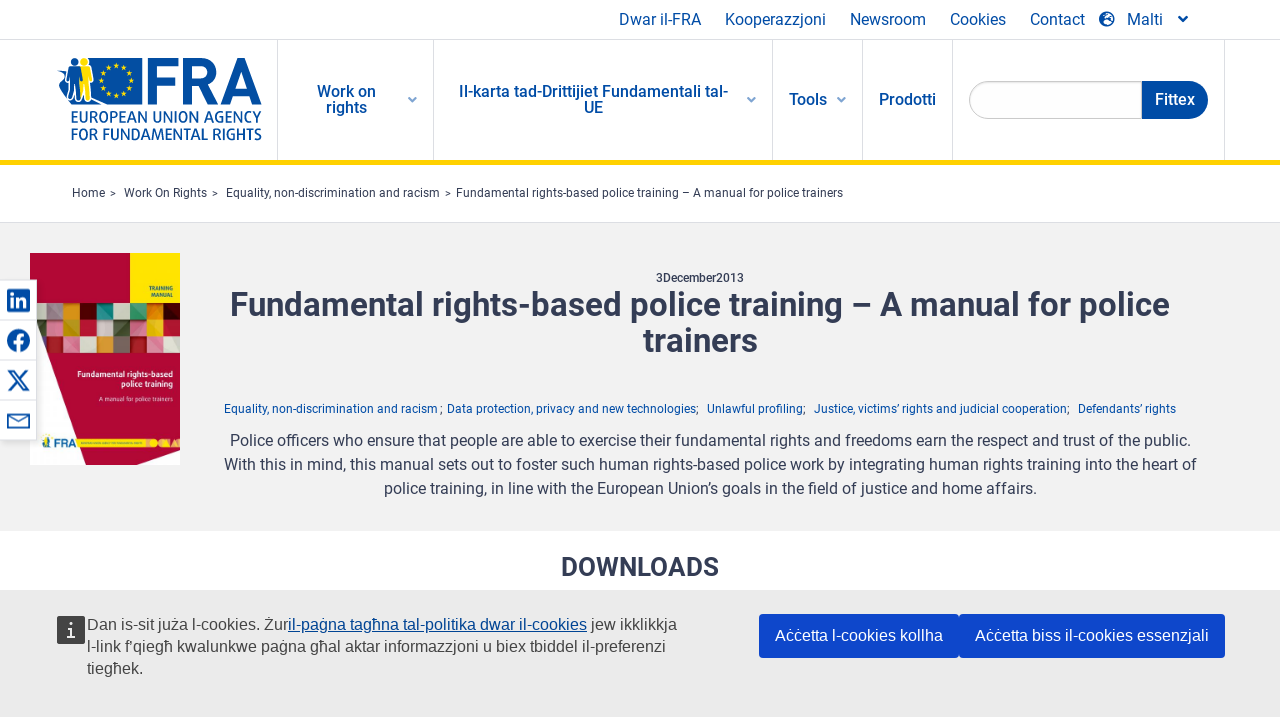

--- FILE ---
content_type: text/html; charset=UTF-8
request_url: https://fra.europa.eu/mt/publication/2013/fundamental-rights-based-police-training-manual-police-trainers
body_size: 24986
content:
<!DOCTYPE html>
<html lang="mt" dir="ltr" prefix="og: https://ogp.me/ns#" class="no-js">
  <head>
    <meta charset="utf-8" />
<noscript><style>form.antibot * :not(.antibot-message) { display: none !important; }</style>
</noscript><script>var _paq = _paq || [];(function(){var u=(("https:" == document.location.protocol) ? "https://fra.europa.eu/analytics/" : "http://fra.europa.eu/analytics/");_paq.push(["setSiteId", "1"]);_paq.push(["setTrackerUrl", u+"matomo.php"]);_paq.push(["setDoNotTrack", 1]);_paq.push(["disableCookies"]);if (!window.matomo_search_results_active) {_paq.push(["trackPageView"]);}_paq.push(["setIgnoreClasses", ["no-tracking","colorbox"]]);_paq.push(["enableLinkTracking"]);var d=document,g=d.createElement("script"),s=d.getElementsByTagName("script")[0];g.type="text/javascript";g.defer=true;g.async=true;g.src=u+"matomo.js";s.parentNode.insertBefore(g,s);})();</script>
<link rel="shortlink" href="https://fra.europa.eu/en/node/9374" />
<link rel="canonical" href="https://fra.europa.eu/en/publication/2013/fundamental-rights-based-police-training-manual-police-trainers" />
<meta property="og:site_name" content="European Union Agency for Fundamental Rights" />
<meta property="og:url" content="https://fra.europa.eu/en/publication/2013/fundamental-rights-based-police-training-manual-police-trainers" />
<meta property="og:title" content="Fundamental rights-based police training – A manual for police trainers" />
<meta property="og:image" content="https://fra.europa.eu/sites/default/files/styles/large/public/fra_images/fra-2013-fundamental-rights-based-police-training-cover.jpg?itok=4VmskZur" />
<meta property="og:updated_time" content="2024-04-03T16:41:27+02:00" />
<meta property="article:published_time" content="2013-11-28T18:08:53+01:00" />
<meta property="article:modified_time" content="2024-04-03T16:41:27+02:00" />
<meta name="twitter:card" content="summary_large_image" />
<meta name="twitter:title" content="Fundamental rights-based police training – A manual for police trainers" />
<meta name="twitter:image" content="https://fra.europa.eu/sites/default/files/styles/large/public/fra_images/fra-2013-fundamental-rights-based-police-training-cover.jpg?itok=4VmskZur" />
<meta name="Generator" content="Drupal 10 (https://www.drupal.org)" />
<meta name="MobileOptimized" content="width" />
<meta name="HandheldFriendly" content="true" />
<meta name="viewport" content="width=device-width, initial-scale=1.0" />
<meta http-equiv="ImageToolbar" content="false" />
<meta name="google-site-verification" content="s11PSZeL5c0yZxr5nTUaJ9gZ6dxMB0hGH1l_KZOFc40" />
<link rel="icon" href="/themes/custom/fra_foundation/favicon.ico" type="image/vnd.microsoft.icon" />
<link rel="alternate" hreflang="de" href="https://fra.europa.eu/de/publication/2016/polizeiliche-aus-und-fortbildung-grundrechtsfragen-handbuch-fuer-trainer-und" />
<link rel="alternate" hreflang="fr" href="https://fra.europa.eu/fr/publication/2015/formation-policiere-aux-droits-fondamentaux-manuel-lintention-des-formateurs-des" />
<link rel="alternate" hreflang="en" href="https://fra.europa.eu/en/publication/2013/fundamental-rights-based-police-training-manual-police-trainers" />

    <title>Fundamental rights-based police training – A manual for police trainers | European Union Agency for Fundamental Rights</title>
    <link rel="stylesheet" media="all" href="/sites/default/files/css/css_ZV2-rB1MH-_R0mbXrJNmgCALt1EJYJ_LsvHL80uTClM.css?delta=0&amp;language=mt&amp;theme=fra_foundation&amp;include=[base64]" />
<link rel="stylesheet" media="all" href="/sites/default/files/css/css_NNk2j1KUr4nHl_x1usMsJMGSRAArkDYiGb5G7MLH9mY.css?delta=1&amp;language=mt&amp;theme=fra_foundation&amp;include=[base64]" />
<link rel="stylesheet" media="all" href="/themes/custom/fra_foundation/css/fra_foundation.css?t97vk9" />
<link rel="stylesheet" media="all" href="/sites/default/files/css/css_l4x_7z78SLR3e5Kw6fC_VKSVpYBc670kdf5kCLYESyc.css?delta=3&amp;language=mt&amp;theme=fra_foundation&amp;include=[base64]" />
<link rel="stylesheet" media="all" href="/sites/default/files/css/css_pLL0oMiuhBLpJ0lOpPGQayTZMVtCcMKutmnfsFgAd_E.css?delta=4&amp;language=mt&amp;theme=fra_foundation&amp;include=[base64]" />

    
<script type="application/ld+json">
	{
	  "@context": "https://schema.org",
	  "@type": "WebSite",
	  "name": "European Union Agency for Fundamental Rights",
	  "alternateName": "FRA",
	  "url": "https://fra.europa.eu/"
	}
</script>
<script type="application/ld+json">
	{
	  "@context": "https://schema.org",
	  "@type": "Organization",
	  "name": "European Union Agency for Fundamental Rights",
	  "url": "https://fra.europa.eu/",
	  "logo": "https://fra.europa.eu/themes/custom/fra_foundation/logo.svg"
	}
</script>


  </head>
  <body class="lang-mt section-mt path-node node--type-fra-publication page-node-type-fra-publication">
  <a href="#main-content" class="show-on-focus skip-link">
    Skip to main content
  </a>
  
    <div class="dialog-off-canvas-main-canvas" data-off-canvas-main-canvas>
    	<script type="application/json">{"utility":"cck","url":"https:\/\/fra.europa.eu\/{lang}\/cookies","target":true}</script>

<div class="off-canvas-wrapper">
	<div class="inner-wrap off-canvas-wrapper-inner" id="inner-wrap" data-off-canvas-wrapper>
		<aside id="left-off-canvas-menu" class="off-canvas left-off-canvas-menu position-left" role="complementary" data-off-canvas>
			
		</aside>

		<aside id="right-off-canvas-menu" class="off-canvas right-off-canvas-menu position-right" role="complementary" data-off-canvas>
			
		</aside>

		<div class="off-canvas-content" data-off-canvas-content>
							<header class="row" role="banner" aria-label="Site header">
									<div class="large-12 columns">
						<div class='top-main-wrapper'>
							<div class="top-wrapper">
								<div class="header-menu-wrapper">
									<nav role="navigation" aria-labelledby="block-topmenu-menu" id="block-topmenu" class="hide-for-small block-topmenu">
            
  <h2 class="block-title visually-hidden" id="block-topmenu-menu">Top Menu</h2>
  

        
              <ul class="menu">
              <li>
        <a href="/mt/about-fra" class="Fra_top" target="_self" data-drupal-link-system-path="node/24">Dwar il-FRA</a>
              </li>
          <li>
        <a href="/mt/kooperazzjoni" data-drupal-link-system-path="node/18">Kooperazzjoni</a>
              </li>
          <li>
        <a href="/mt/news-and-events" data-drupal-link-system-path="news-and-events">Newsroom</a>
              </li>
          <li>
        <a href="/mt/cookies" class="Fra_top" target="_self" data-drupal-link-system-path="node/36978">Cookies</a>
              </li>
          <li>
        <a href="/mt/contact?page_manager_page_variant_weight=0&amp;page_manager_page=contact&amp;page_manager_page_variant=contact-block_display-0&amp;overridden_route_name=contact.site_page&amp;base_route_name=contact.site_page" data-drupal-link-system-path="contact">Contact</a>
              </li>
        </ul>
  


  </nav>

								</div>
								<div class="top-group-wrapper">
									<div class="language-switcher-language-url block-languageswitcher block block-language block-language-blocklanguage-interface" id="block-languageswitcher" role="navigation">
  
    

  
          
<button class="button" data-toggle="LangModal"  aria-label="Change Language" aria-haspopup="dialog">
<div class="custom-lang-switcher">
      <h2 id="LangModalLabel" class="visually-hidden">Select Language</h2>
              <i  class="fas fa-globe-europe"></i>Malti<i class="fas fa-angle-down"></i>
    </div></button>
  <div class="full reveal" id="LangModal" data-reveal>
    <div class="modal-wrapper">
     <button id="closeLangModal" class="close-button" data-close aria-label="Close reveal" type="button">
        <span aria-hidden="true">&times;</span>
     </button>
    <h2> Select site language </h2>
     <ul>       <div class="lang-group-a">              <li hreflang="bg" data-drupal-link-system-path="node/9374" class="bg"><a href="/bg/publication/2013/fundamental-rights-based-police-training-manual-police-trainers" class="language-link" hreflang="bg" data-drupal-link-system-path="node/9374">Български</a>
                    </li>
                        <li hreflang="cs" data-drupal-link-system-path="node/9374" class="cs"><a href="/cs/publication/2013/fundamental-rights-based-police-training-manual-police-trainers" class="language-link" hreflang="cs" data-drupal-link-system-path="node/9374">Čeština</a>
                    </li>
                        <li hreflang="da" data-drupal-link-system-path="node/9374" class="da"><a href="/da/publication/2013/fundamental-rights-based-police-training-manual-police-trainers" class="language-link" hreflang="da" data-drupal-link-system-path="node/9374">Dansk</a>
                    </li>
                        <li hreflang="de" data-drupal-link-system-path="node/9374" class="de"><a href="/de/publication/2016/polizeiliche-aus-und-fortbildung-grundrechtsfragen-handbuch-fuer-trainer-und" class="language-link" hreflang="de" data-drupal-link-system-path="node/9374">Deutsch</a>
                    </li>
                        <li hreflang="el" data-drupal-link-system-path="node/9374" class="el"><a href="/el/publication/2013/fundamental-rights-based-police-training-manual-police-trainers" class="language-link" hreflang="el" data-drupal-link-system-path="node/9374">Ελληνικά</a>
                    </li>
                        <li hreflang="en" data-drupal-link-system-path="node/9374" class="en"><a href="/en/publication/2013/fundamental-rights-based-police-training-manual-police-trainers" class="language-link" hreflang="en" data-drupal-link-system-path="node/9374">English</a>
                    </li>
                        <li hreflang="es" data-drupal-link-system-path="node/9374" class="es"><a href="/es/publication/2013/fundamental-rights-based-police-training-manual-police-trainers" class="language-link" hreflang="es" data-drupal-link-system-path="node/9374">Español</a>
                    </li>
                        <li hreflang="et" data-drupal-link-system-path="node/9374" class="et"><a href="/et/publication/2013/fundamental-rights-based-police-training-manual-police-trainers" class="language-link" hreflang="et" data-drupal-link-system-path="node/9374">Eesti</a>
                    </li>
                        <li hreflang="fi" data-drupal-link-system-path="node/9374" class="fi"><a href="/fi/publication/2013/fundamental-rights-based-police-training-manual-police-trainers" class="language-link" hreflang="fi" data-drupal-link-system-path="node/9374">Suomi</a>
                    </li>
                        <li hreflang="fr" data-drupal-link-system-path="node/9374" class="fr"><a href="/fr/publication/2015/formation-policiere-aux-droits-fondamentaux-manuel-lintention-des-formateurs-des" class="language-link" hreflang="fr" data-drupal-link-system-path="node/9374">Français</a>
                    </li>
                        <li hreflang="ga" data-drupal-link-system-path="node/9374" class="ga"><a href="/ga/publication/2013/fundamental-rights-based-police-training-manual-police-trainers" class="language-link" hreflang="ga" data-drupal-link-system-path="node/9374">Gaeilge</a>
                    </li>
                        <li hreflang="hr" data-drupal-link-system-path="node/9374" class="hr"><a href="/hr/publication/2013/fundamental-rights-based-police-training-manual-police-trainers" class="language-link" hreflang="hr" data-drupal-link-system-path="node/9374">Hrvatski</a>
                    </li>
           </div>                   <div class="lang-group-b">        <li hreflang="hu" data-drupal-link-system-path="node/9374" class="hu"><a href="/hu/publication/2013/fundamental-rights-based-police-training-manual-police-trainers" class="language-link" hreflang="hu" data-drupal-link-system-path="node/9374">Magyar</a>
                    </li>
                        <li hreflang="it" data-drupal-link-system-path="node/9374" class="it"><a href="/it/publication/2013/fundamental-rights-based-police-training-manual-police-trainers" class="language-link" hreflang="it" data-drupal-link-system-path="node/9374">Italiano</a>
                    </li>
                        <li hreflang="lt" data-drupal-link-system-path="node/9374" class="lt"><a href="/lt/publication/2013/fundamental-rights-based-police-training-manual-police-trainers" class="language-link" hreflang="lt" data-drupal-link-system-path="node/9374">Lietuvių</a>
                    </li>
                        <li hreflang="lv" data-drupal-link-system-path="node/9374" class="lv"><a href="/lv/publication/2013/fundamental-rights-based-police-training-manual-police-trainers" class="language-link" hreflang="lv" data-drupal-link-system-path="node/9374">Latviešu</a>
                    </li>
                        <li hreflang="mt" data-drupal-link-system-path="node/9374" class="mt is-active-lang is-active" aria-current="page"><a href="/mt/publication/2013/fundamental-rights-based-police-training-manual-police-trainers" class="language-link is-active" hreflang="mt" data-drupal-link-system-path="node/9374" aria-current="page">Malti</a>
          <i class="fas fa-check"></i>          </li>
                        <li hreflang="nl" data-drupal-link-system-path="node/9374" class="nl"><a href="/nl/publication/2013/fundamental-rights-based-police-training-manual-police-trainers" class="language-link" hreflang="nl" data-drupal-link-system-path="node/9374">Nederlands</a>
                    </li>
                        <li hreflang="pl" data-drupal-link-system-path="node/9374" class="pl"><a href="/pl/publication/2013/fundamental-rights-based-police-training-manual-police-trainers" class="language-link" hreflang="pl" data-drupal-link-system-path="node/9374">Polski</a>
                    </li>
                        <li hreflang="pt" data-drupal-link-system-path="node/9374" class="pt"><a href="/pt/publication/2013/fundamental-rights-based-police-training-manual-police-trainers" class="language-link" hreflang="pt" data-drupal-link-system-path="node/9374">Português</a>
                    </li>
                        <li hreflang="ro" data-drupal-link-system-path="node/9374" class="ro"><a href="/ro/publication/2013/fundamental-rights-based-police-training-manual-police-trainers" class="language-link" hreflang="ro" data-drupal-link-system-path="node/9374">Română</a>
                    </li>
                        <li hreflang="sk" data-drupal-link-system-path="node/9374" class="sk"><a href="/sk/publication/2013/fundamental-rights-based-police-training-manual-police-trainers" class="language-link" hreflang="sk" data-drupal-link-system-path="node/9374">Slovenčina</a>
                    </li>
                        <li hreflang="sl" data-drupal-link-system-path="node/9374" class="sl"><a href="/sl/publication/2013/fundamental-rights-based-police-training-manual-police-trainers" class="language-link" hreflang="sl" data-drupal-link-system-path="node/9374">Slovenščina</a>
                    </li>
                        <li hreflang="sv" data-drupal-link-system-path="node/9374" class="sv"><a href="/sv/publication/2013/fundamental-rights-based-police-training-manual-police-trainers" class="language-link" hreflang="sv" data-drupal-link-system-path="node/9374">Svenska</a>
                    </li>
          </ul>  </div>
</div> <!-- modal-wrapper -->

    
    
</div>

								</div>
							</div>
						</div>
													<script type="application/json">
								{
								                "service": "share",
								                "version" : "2.0",
								                "popup": false,
								                "icon": true,
								                "display": "icons",
								                 "networks": [
													"linkedin",
								                    "facebook",
								                    "x",
								                    "email"
								                    ],
								                  "selection": false,
								                  "css": {
								                  "list": "PubShare"
								                  },
								                  "shortenurl": true
								                }
							</script>
												  <div>
    <nav role="navigation" aria-labelledby="block-topbar-menu-menu" id="block-topbar-menu" class="hide-for-xlarge block-cedefop-block-topbar-menu block-topbar-menu">
            
  <h2 class="block-title visually-hidden" id="block-topbar-menu-menu">Custom Topbar</h2>
  

  <div class="title-bar" data-responsive-toggle="menu" data-hide-for="hide-for-medium">
          <a href="/mt" rel="home" class="site-logo">
       <img id="top-bar-logo" src="/themes/custom/fra_foundation/logo.svg" alt="Home" />
      </a>
               <div class="top-bar-wrapper">
      <h2 class="AdvancedSearch advancedSearchTitle">Search the FRA website</h2>
          <ul class="right"><li class="has-form"><form class="views-exposed-form" data-drupal-selector="views-exposed-form-new-search-page-1" action="/mt/search" method="get" id="views-exposed-form-new-search-page-1" accept-charset="UTF-8">
  <div class="js-form-item form-item js-form-type-search-api-autocomplete form-item-search js-form-item-search">
      <label for="edit-search">Search</label>
        <input data-drupal-selector="edit-search" data-search-api-autocomplete-search="new_search" class="form-autocomplete form-text" data-autocomplete-path="/mt/search_api_autocomplete/new_search?display=page_1&amp;&amp;filter=search" type="text" id="edit-search" name="search" value="" size="30" maxlength="128" />

        </div>
<div data-drupal-selector="edit-actions" class="form-actions js-form-wrapper form-wrapper" id="edit-actions"><div class="search-wrapper">
    <i class="fas fa-search"></i>
    <input class="success button radius js-form-submit form-submit" data-drupal-selector="edit-submit-new-search" type="submit" id="edit-submit-new-search" value="Search" />
</div>


</div>


</form>
</ul></li>
    </div>
          <button class="menu-icon" type="button" data-toggle value="menu-icon">menu-icon</button>
  </div>

  <div class="top-bar" id="menu">
    <ul class="vertical menu" data-auto-height='true' >
                   <ul class="menu vertical" data-responsive-menu="drilldown" data-parent-link="true">
                                       
  <ul  class= "vertical submenu  menu drilldown  menu-level--0"  data-submenu>
                
                          <li class= "submenu__item">
              <a href="/mt/work-on-rights"  class="menu__link">Work on rights</a>
                                
  <ul  class= "vertical submenu  menu drilldown  menu-level--1"  data-submenu>
                
                          <li class= "submenu__item">
              <a href="/mt/themes/justice-victims-rights-and-judicial-cooperation"  class="menu__link">Il-ġustizzja, id-drittijiet tal-vittmi u l-kooperazzjoni ġudizzjarja</a>
                                
  <ul  class= "vertical submenu  menu drilldown  menu-level--2"  data-submenu>
                
                          <li class= "menu__item ">
              <a href="/mt/themes/victims-rights"  class="menu__link">Drittijiet tal-vittmi</a>
              </li>
                
                          <li class= "menu__item ">
              <a href="/mt/themes/defendants-rights"  class="menu__link">Drittijiet tal-konvenuti</a>
              </li>
                
                          <li class= "menu__item ">
              <a href="/mt/themes/civil-justice"  class="menu__link">Ġustizzja ċivili</a>
              </li>
                
                          <li class= "menu__item ">
              <a href="/mt/themes/judicial-cooperation-and-rule-law"  class="menu__link">Kooperazzjoni ġudizzjarja u stat tad-dritt</a>
              </li>
                
                          <li class= "menu__item ">
              <a href="/mt/themes/security"  class="menu__link">Sigurtà</a>
              </li>
                
                          <li class= "menu__item ">
              <a href="/mt/themes/business-and-human-rights"  class="menu__link">Drittijiet tan-negozju u tal-bniedem</a>
              </li>
      </ul>
              </li>
                
                          <li class= "submenu__item">
              <a href="/mt/themes/equality-non-discrimination-and-racism"  class="menu__link">Ugwaljanza, non-diskriminazzjoni u razziżmu</a>
                                
  <ul  class= "vertical submenu  menu drilldown  menu-level--2"  data-submenu>
                
                          <li class= "menu__item ">
              <a href="/mt/themes/children-youth-and-older-people"  class="menu__link">Tfal, żgħażagħ u anzjani</a>
              </li>
                
                          <li class= "menu__item ">
              <a href="/mt/themes/people-disabilities"  class="menu__link">Persuni b’diżabilità</a>
              </li>
                
                          <li class= "menu__item ">
              <a href="/mt/themes/hate-crime"  class="menu__link">Reat ta’ mibegħda</a>
              </li>
                
                          <li class= "menu__item ">
              <a href="/mt/themes/racial-and-ethnic-origin"  class="menu__link">Oriġini razzjali u etnika</a>
              </li>
                
                          <li class= "menu__item ">
              <a href="/mt/themes/religion-and-belief"  class="menu__link">Reliġjon u twemmin</a>
              </li>
                
                          <li class= "menu__item ">
              <a href="/mt/themes/roma"  class="menu__link">Rom</a>
              </li>
                
                          <li class= "menu__item ">
              <a href="/mt/themes/sex-sexual-orientation-and-gender"  class="menu__link">Sess, orjentazzjoni sesswali u ġeneru</a>
              </li>
      </ul>
              </li>
                
                          <li class= "submenu__item">
              <a href="/mt/themes/asylum-migration-and-borders"  class="menu__link">Ażil, migrazzjoni u fruntieri</a>
                                
  <ul  class= "vertical submenu  menu drilldown  menu-level--2"  data-submenu>
                
                          <li class= "menu__item ">
              <a href="/mt/themes/access-asylum"  class="menu__link">Aċċess għall-asil</a>
              </li>
                
                          <li class= "menu__item ">
              <a href="/mt/themes/borders-and-information-systems-0"  class="menu__link">Fruntieri u sistemi ta’ informazzjoni</a>
              </li>
                
                          <li class= "menu__item ">
              <a href="/mt/themes/child-protection"  class="menu__link">Protezzjoni tat-tfal</a>
              </li>
                
                          <li class= "menu__item ">
              <a href="/mt/themes/irregular-migration-return-and-immigration-detention"  class="menu__link">Migrazzjoni irregolari, ritorn u detenzjoni tal-immigrazzjoni</a>
              </li>
                
                          <li class= "menu__item ">
              <a href="/mt/themes/legal-migration-and-integration"  class="menu__link">Migrazzjoni legali u integrazzjoni</a>
              </li>
                
                          <li class= "menu__item ">
              <a href="/mt/themes/trafficking-and-labour-exploitation"  class="menu__link">Traffikar u sfruttament ta’ ħaddiema</a>
              </li>
      </ul>
              </li>
                
                          <li class= "submenu__item">
              <a href="/mt/themes/data-protection-privacy-and-new-technologies"  class="menu__link">Il-protezzjoni tad-data, il-privatezza u t-teknoloġiji ġodda</a>
                                
  <ul  class= "vertical submenu  menu drilldown  menu-level--2"  data-submenu>
                
                          <li class= "menu__item ">
              <a href="/mt/themes/artificial-intelligence-and-big-data"  class="menu__link">Intelliġenza artifiċjali u big data</a>
              </li>
                
                          <li class= "menu__item ">
              <a href="/mt/themes/borders-and-information-systems"  class="menu__link">Fruntieri u sistemi ta’ informazzjoni</a>
              </li>
                
                          <li class= "menu__item ">
              <a href="/mt/themes/data-protection"  class="menu__link">Protezzjoni tad-data</a>
              </li>
                
                          <li class= "menu__item ">
              <a href="/mt/themes/unlawful-profiling"  class="menu__link">Tfassil ta’ profil illegali</a>
              </li>
      </ul>
              </li>
                
                          <li class= "submenu__item">
              <a href="/mt/themes/support-human-rights-systems-and-defenders"  class="menu__link">Appoġġ għal sistemi u difensuri tad-drittijiet tal-bniedem</a>
                                
  <ul  class= "vertical submenu  menu drilldown  menu-level--2"  data-submenu>
                
                          <li class= "menu__item ">
              <a href="/mt/themes/eu-charter-fundamental-rights"  class="menu__link">Il-Karta tal-UE dwar id-Drittijiet Fundamentali</a>
              </li>
                
                          <li class= "menu__item ">
              <a href="/mt/themes/inter-governmental-human-rights-systems"  class="menu__link">Sistemi intergovernattivi tad-drittijiet tal-bniedem</a>
              </li>
                
                          <li class= "menu__item ">
              <a href="/mt/themes/national-human-rights-systems-and-bodies"  class="menu__link">Sistemi u korpi nazzjonali tad-drittijiet tal-bniedem</a>
              </li>
                
                          <li class= "menu__item ">
              <a href="/mt/themes/civil-society"  class="menu__link">Soċjetà Ċivili</a>
              </li>
      </ul>
              </li>
                
                          <li class= "submenu__item">
              <a href="/mt/themes/environmental-and-social-sustainability"  class="menu__link">Environmental and social sustainability</a>
                                
  <ul  class= "vertical submenu  menu drilldown  menu-level--2"  data-submenu>
                
                          <li class= "menu__item ">
              <a href="/mt/themes/climate-change-and-environmental-protection"  class="menu__link">Climate change and environmental protection</a>
              </li>
                
                          <li class= "menu__item ">
              <a href="/mt/themes/just-and-green-transition"  class="menu__link">Just and green transition</a>
              </li>
                
                          <li class= "menu__item ">
              <a href="/mt/themes/business-and-human-rights-0"  class="menu__link">Business and human rights</a>
              </li>
                
                          <li class= "menu__item ">
              <a href="/mt/themes/human-rights-due-diligence"  class="menu__link">Human rights due diligence</a>
              </li>
                
                          <li class= "menu__item ">
              <a href="/mt/themes/consumer-protection"  class="menu__link">Consumer protection</a>
              </li>
      </ul>
              </li>
      </ul>
              </li>
                
                          <li class= "submenu__item">
              <a href="/mt/eu-charter"  class="menu__link">Il-karta tad-Drittijiet Fundamentali tal-UE</a>
                                
  <ul  class= "vertical submenu  menu drilldown  menu-level--1"  data-submenu>
                
                          <li class= "menu__item ">
              <a href="/mt/about-fundamental-rights"  class="menu__link">X’inhuma d-drittijiet fundamentali?</a>
              </li>
                
                          <li class= "menu__item ">
              <a href="/mt/about-fundamental-rights"  class="menu__link">What is the EU Charter of Fundamental Rights?</a>
              </li>
                
                          <li class= "menu__item ">
              <a href="/mt/eu-charter/article/0-preambolu"  class="menu__link">Preambolu</a>
              </li>
                
                          <li class= "submenu__item">
              <a href="/mt/eu-charter/title/title-i-dignity"  class="menu__link">Titolu I: Dinjità</a>
                                
  <ul  class= "vertical submenu  menu drilldown  menu-level--2"  data-submenu>
                
                          <li class= "menu__item ">
              <a href="/mt/eu-charter/article/1-dinjita-tal-bniedem"  class="menu__link">1 - Is-dinjità tal-bniedem</a>
              </li>
                
                          <li class= "menu__item ">
              <a href="/mt/eu-charter/article/2-id-dritt-ghall-hajja"  class="menu__link">2 - Id-dritt għall-ħajja</a>
              </li>
                
                          <li class= "menu__item ">
              <a href="/mt/eu-charter/article/3-id-dritt-ghall-integrita-tal-persuna"  class="menu__link">3 - Id-dritt għall-integrità tal-persuna</a>
              </li>
                
                          <li class= "menu__item ">
              <a href="/mt/eu-charter/article/4-il-projbizzjoni-tat-tortura-jew-tal-pieni-jew-trattamenti-inumani-jew"  class="menu__link">4 - Il-projbizzjoni tat-tortura jew tal-pieni jew trattamenti inumani jew degradanti</a>
              </li>
                
                          <li class= "menu__item ">
              <a href="/mt/eu-charter/article/5-il-projbizzjoni-ta-l-iskjavitu-u-tax-xoghol-forzat"  class="menu__link">5 - Il-projbizzjoni ta&#039; l-iskjavitù u tax-xogħol forzat</a>
              </li>
      </ul>
              </li>
                
                          <li class= "submenu__item">
              <a href="/mt/eu-charter/title/title-ii-freedoms"  class="menu__link">Titolu II.: Libertajiet</a>
                                
  <ul  class= "vertical submenu  menu drilldown  menu-level--2"  data-submenu>
                
                          <li class= "menu__item ">
              <a href="/mt/eu-charter/article/6-id-dritt-ghal-liberta-u-ghas-sigurta"  class="menu__link">6 - Id-dritt għal-libertà u għas-sigurtà</a>
              </li>
                
                          <li class= "menu__item ">
              <a href="/mt/eu-charter/article/7-ir-rispett-ghall-hajja-privata-u-tal-familja"  class="menu__link">7 - Ir-rispett għall-ħajja privata u tal-familja</a>
              </li>
                
                          <li class= "menu__item ">
              <a href="/mt/eu-charter/article/8-il-protezzjoni-tad-data-personali"  class="menu__link">8 - Il-protezzjoni tad-data personali</a>
              </li>
                
                          <li class= "menu__item ">
              <a href="/mt/eu-charter/article/9-id-dritt-ghaz-zwieg-u-d-dritt-ghat-twaqqif-ta-familja"  class="menu__link">9 - Id-dritt għaż-żwieġ u d-dritt għat-twaqqif ta&#039; familja</a>
              </li>
                
                          <li class= "menu__item ">
              <a href="/mt/eu-charter/article/10-il-liberta-tal-hsieb-tal-kuxjenza-u-tar-religjon"  class="menu__link">10 - Il-libertà tal-ħsieb, tal-kuxjenza u tar-reliġjon</a>
              </li>
                
                          <li class= "menu__item ">
              <a href="/mt/eu-charter/article/11-il-liberta-ta-l-espressjoni-u-ta-l-informazzjoni"  class="menu__link">11 - Il-libertà ta&#039; l-espressjoni u ta&#039; l-informazzjoni</a>
              </li>
                
                          <li class= "menu__item ">
              <a href="/mt/eu-charter/article/12-il-liberta-ta-ghaqda-u-ta-assocjazzjoni"  class="menu__link">12 - Il-libertà ta&#039; għaqda u ta&#039; assoċjazzjoni</a>
              </li>
                
                          <li class= "menu__item ">
              <a href="/mt/eu-charter/article/13-il-liberta-ta-l-arti-u-x-xjenzi"  class="menu__link">13 - Il-libertà ta&#039; l-arti u x-xjenzi</a>
              </li>
                
                          <li class= "menu__item ">
              <a href="/mt/eu-charter/article/14-id-dritt-ghall-edukazzjoni"  class="menu__link">14 - Id-dritt għall-edukazzjoni</a>
              </li>
                
                          <li class= "menu__item ">
              <a href="/mt/eu-charter/article/15-il-liberta-professjonali-u-d-dritt-ghax-xoghol"  class="menu__link">15 - Il-libertà professjonali u d-dritt għax-xogħol</a>
              </li>
                
                          <li class= "menu__item ">
              <a href="/mt/eu-charter/article/16-il-liberta-ta-l-intrapriza"  class="menu__link">16 - Il-libertà ta&#039; l-intrapriża</a>
              </li>
                
                          <li class= "menu__item ">
              <a href="/mt/eu-charter/article/17-id-dritt-ghall-proprjeta"  class="menu__link">17 - Id-dritt għall-proprjetà</a>
              </li>
                
                          <li class= "menu__item ">
              <a href="/mt/eu-charter/article/18-id-dritt-ghall-asil"  class="menu__link">18 - Id-dritt għall-asil</a>
              </li>
                
                          <li class= "menu__item ">
              <a href="/mt/eu-charter/article/19-il-protezzjoni-fkaz-ta-tnehhija-tkeccija-jew-estradizzjoni"  class="menu__link">19 - Il-protezzjoni f&#039;każ ta&#039; tneħħija, tkeċċija jew estradizzjoni</a>
              </li>
      </ul>
              </li>
                
                          <li class= "submenu__item">
              <a href="/mt/eu-charter/title/title-iii-equality"  class="menu__link">Titolu III: L-Ugwaljanza</a>
                                
  <ul  class= "vertical submenu  menu drilldown  menu-level--2"  data-submenu>
                
                          <li class= "menu__item ">
              <a href="/mt/eu-charter/article/20-l-ugwaljanza-fghajnejn-il-ligi"  class="menu__link">20 - L-ugwaljanza f&#039;għajnejn il-</a>
              </li>
                
                          <li class= "menu__item ">
              <a href="/mt/eu-charter/article/21-non-diskriminazzjoni"  class="menu__link">21 - Non-diskriminazzjoni</a>
              </li>
                
                          <li class= "menu__item ">
              <a href="/mt/eu-charter/article/22-id-diversita-kulturali-religjuza-u-lingwistika"  class="menu__link">22 - Id-diversità kulturali, reliġjuża u lingwistika</a>
              </li>
                
                          <li class= "menu__item ">
              <a href="/mt/eu-charter/article/23-l-ugwaljanza-bejn-nisa-u-l-irgiel"  class="menu__link">23 - L-ugwaljanza bejn in-nisa u l-irġiel</a>
              </li>
                
                          <li class= "menu__item ">
              <a href="/mt/eu-charter/article/24-id-drittijiet-tat-tfal"  class="menu__link">24 - Id-drittijiet tat-tfal</a>
              </li>
                
                          <li class= "menu__item ">
              <a href="/mt/eu-charter/article/25-id-drittijiet-ta-l-anzjani"  class="menu__link">25 - Id-drittijiet ta&#039; l-anzjani</a>
              </li>
                
                          <li class= "menu__item ">
              <a href="/mt/eu-charter/article/26-l-integrazzjoni-tal-persuni-dizabbli"  class="menu__link">26 - L-integrazzjoni tal-persuni diżabbli</a>
              </li>
      </ul>
              </li>
                
                          <li class= "submenu__item">
              <a href="/mt/eu-charter/title/title-iv-solidarity"  class="menu__link">Titolu IV: Solidarjetà</a>
                                
  <ul  class= "vertical submenu  menu drilldown  menu-level--2"  data-submenu>
                
                          <li class= "menu__item ">
              <a href="/mt/eu-charter/article/27-id-dritt-tal-haddiema-ghall-informazzjoni-u-l-konsultazzjoni-fi-hdan-l-impriza"  class="menu__link">27 - Id-dritt tal-ħaddiema għall-informazzjoni u l-konsultazzjoni fi ħdan l-impriża</a>
              </li>
                
                          <li class= "menu__item ">
              <a href="/mt/eu-charter/article/28-id-dritt-ta-negozjar-u-ta-azzjoni-kollettiva"  class="menu__link">28 - Id-dritt ta&#039; negozjar u ta&#039; azzjoni kollettiva</a>
              </li>
                
                          <li class= "menu__item ">
              <a href="/mt/eu-charter/article/29-id-dritt-ta-access-ghas-servizzi-ta-impjieg"  class="menu__link">29 - Id-dritt ta&#039; aċċess għas-servizzi ta&#039; impjieg</a>
              </li>
                
                          <li class= "menu__item ">
              <a href="/mt/eu-charter/article/30-il-protezzjoni-fil-kaz-ta-tkeccija-ingusta"  class="menu__link">30 - Il-protezzjoni fil-każ ta&#039; tkeċċija inġusta</a>
              </li>
                
                          <li class= "menu__item ">
              <a href="/mt/eu-charter/article/31-kondizzjonijiet-tax-xoghol-gusti-u-xierqa"  class="menu__link">31 - Kondizzjonijiet tax-xogħol ġusti u xierqa</a>
              </li>
                
                          <li class= "menu__item ">
              <a href="/mt/eu-charter/article/32-il-projbizzjoni-ta-impjieg-ta-tfal-u-protezzjoni-taz-zghazagh-fuq-il-post-tax"  class="menu__link">32 - Il-projbizzjoni ta&#039; impjieg ta&#039; tfal u protezzjoni taż-żgħażagħ fuq il-post tax-xogħol</a>
              </li>
                
                          <li class= "menu__item ">
              <a href="/mt/eu-charter/article/33-il-hajja-tal-familja-u-professjonali"  class="menu__link">33 - Il-ħajja tal-familja u professjonali</a>
              </li>
                
                          <li class= "menu__item ">
              <a href="/mt/eu-charter/article/34-sigurta-socjali-u-assistenza-socjali"  class="menu__link">34 - Sigurtà soċjali u assistenza soċjali</a>
              </li>
                
                          <li class= "menu__item ">
              <a href="/mt/eu-charter/article/35-il-protezzjoni-tas-sahha"  class="menu__link">35 - Il-protezzjoni tas-saħħa</a>
              </li>
                
                          <li class= "menu__item ">
              <a href="/mt/eu-charter/article/36-l-access-ghal-servizzi-ta-interess-ekonomiku-generali"  class="menu__link">36 - L-aċċess għal servizzi ta&#039; interess ekonomiku ġenerali</a>
              </li>
                
                          <li class= "menu__item ">
              <a href="/mt/eu-charter/article/37-protezzjoni-ta-l-ambjent"  class="menu__link">37 - Protezzjoni ta&#039; l-ambjent</a>
              </li>
                
                          <li class= "menu__item ">
              <a href="/mt/eu-charter/article/38-protezzjoni-tal-konsumatur"  class="menu__link">38 - Protezzjoni tal-konsumatur</a>
              </li>
      </ul>
              </li>
                
                          <li class= "submenu__item">
              <a href="/mt/eu-charter/title/title-v-citizens-rights"  class="menu__link">Titolu V.: Ċittadinanza</a>
                                
  <ul  class= "vertical submenu  menu drilldown  menu-level--2"  data-submenu>
                
                          <li class= "menu__item ">
              <a href="/mt/eu-charter/article/39-id-dritt-tal-vot-u-d-dritt-tal-kandidatura-fl-elezzjonijiet-ghall-parlament"  class="menu__link">39 - Id-dritt tal-vot u d-dritt tal-kandidatura fl-elezzjonijiet għall-Parlament Ewropew</a>
              </li>
                
                          <li class= "menu__item ">
              <a href="/mt/eu-charter/article/40-id-dritt-tal-vot-u-d-dritt-tal-kandidatura-fl-elezzjonijiet-municipali"  class="menu__link">40 - Id-dritt tal-vot u d-dritt tal-kandidatura fl-elezzjonijiet muniċipali</a>
              </li>
                
                          <li class= "menu__item ">
              <a href="/mt/eu-charter/article/41-id-dritt-ghal-amministrazzjoni-tajba"  class="menu__link">41 - Id-dritt għal amministrazzjoni tajba</a>
              </li>
                
                          <li class= "menu__item ">
              <a href="/mt/eu-charter/article/42-id-dritt-ta-access-ghad-dokumenti"  class="menu__link">42 - Id-dritt ta&#039; aċċess għad-dokumenti</a>
              </li>
                
                          <li class= "menu__item ">
              <a href="/mt/eu-charter/article/43-l-ombudsman-ewropew"  class="menu__link">43 - L-Ombudsman Ewropew</a>
              </li>
                
                          <li class= "menu__item ">
              <a href="/mt/eu-charter/article/44-id-dritt-ta-petizzjoni"  class="menu__link">44 - Id-dritt ta&#039; petizzjoni</a>
              </li>
                
                          <li class= "menu__item ">
              <a href="/mt/eu-charter/article/45-il-liberta-ta-moviment-u-ta-residenza"  class="menu__link">45 - Il-libertà ta&#039; moviment u ta&#039; residenza</a>
              </li>
                
                          <li class= "menu__item ">
              <a href="/mt/eu-charter/article/46-il-protezzjoni-diplomatika-u-konsulari"  class="menu__link">46 - Il-protezzjoni diplomatika u konsulari</a>
              </li>
      </ul>
              </li>
                
                          <li class= "submenu__item">
              <a href="/mt/eu-charter/title/title-vi-justice"  class="menu__link">Titolu VI: Ġustizzja</a>
                                
  <ul  class= "vertical submenu  menu drilldown  menu-level--2"  data-submenu>
                
                          <li class= "menu__item ">
              <a href="/mt/eu-charter/article/47-id-dritt-ghal-rimedju-effettiv-u-ghal-process-imparzjali"  class="menu__link">47 - Id-dritt għal rimedju effettiv u għal proċess imparzjali</a>
              </li>
                
                          <li class= "menu__item ">
              <a href="/mt/eu-charter/article/48-il-prezunzjoni-ta-innocenza-u-d-dritt-ghad-difiza"  class="menu__link">48 - Il-preżunzjoni ta&#039; innoċenza u d-dritt għad-difiża</a>
              </li>
                
                          <li class= "menu__item ">
              <a href="/mt/eu-charter/article/49-il-principji-ta-legalita-u-proporzjonalita-ta-reati-u-ta-pieni"  class="menu__link">49 - Il-prinċipji ta&#039; legalità u proporzjonalità ta&#039; reati u ta&#039; pieni</a>
              </li>
                
                          <li class= "menu__item ">
              <a href="/mt/eu-charter/article/50-id-dritt-li-wiehed-ma-jigix-iggudikat-jew-jinghata-piena-darbtejn-ghall-istess"  class="menu__link">50 - Id-dritt li wieħed ma jiġix iġġudikat jew jingħata piena darbtejn għall-istess reat</a>
              </li>
      </ul>
              </li>
                
                          <li class= "submenu__item">
              <a href="/mt/eu-charter/title/title-vii-general-provisions"  class="menu__link">Titolu VII: Dispożizzjonijiet generali</a>
                                
  <ul  class= "vertical submenu  menu drilldown  menu-level--2"  data-submenu>
                
                          <li class= "menu__item ">
              <a href="/mt/eu-charter/article/51-kamp-ta-applikazzjoni"  class="menu__link">51 - Kamp ta&#039; applikazzjoni</a>
              </li>
                
                          <li class= "menu__item ">
              <a href="/mt/eu-charter/article/52-l-ambitu-u-l-interpretazzjoni-ta-drittijiet-u-ta-principji"  class="menu__link">52 - L-ambitu u l-interpretazzjoni ta&#039; drittijiet u ta&#039; prinċipji</a>
              </li>
                
                          <li class= "menu__item ">
              <a href="/mt/eu-charter/article/53-il-livell-ta-protezzjoni"  class="menu__link">53 - Il-livell ta&#039; protezzjoni</a>
              </li>
                
                          <li class= "menu__item ">
              <a href="/mt/eu-charter/article/54-il-projbizzjoni-ta-l-abbuz-ta-dritt"  class="menu__link">54 - Il-projbizzjoni ta&#039; l-abbuż ta&#039; dritt</a>
              </li>
      </ul>
              </li>
      </ul>
              </li>
                
                          <li class= "submenu__item">
              <a href="/mt/tools"  class="menu__link">Tools</a>
                                
  <ul  class= "vertical submenu  menu drilldown  menu-level--1"  data-submenu>
                
                          <li class= "menu__item ">
              <a href="https://fra.europa.eu/en/databases/efris/"  class="menu__link">EU Fundamental Rights Information System - EFRIS</a>
              </li>
                
                          <li class= "menu__item ">
              <a href="https://fra.europa.eu/en/databases/criminal-detention"  class="menu__link">Criminal detention database</a>
              </li>
                
                          <li class= "menu__item ">
              <a href="https://fra.europa.eu/en/databases/anti-muslim-hatred/"  class="menu__link">Anti-Muslim hatred database</a>
              </li>
                
                          <li class= "menu__item ">
              <a href="https://fra.europa.eu/en/databases/human-rights-structures/home"  class="menu__link">National human rights structures navigator</a>
              </li>
                
                          <li class= "menu__item ">
              <a href="/mt/case-law-database"  class="menu__link">Case-law database</a>
              </li>
                
                          <li class= "menu__item ">
              <a href="/mt/charterpedia"  class="menu__link">Charterpedia</a>
              </li>
                
                          <li class= "menu__item ">
              <a href="https://e-learning.fra.europa.eu/"  class="menu__link">FRA e-learning platform</a>
              </li>
                
                          <li class= "menu__item ">
              <a href="/mt/publications-and-resources/data-and-maps"  class="menu__link">Data visualisation</a>
              </li>
                
                          <li class= "menu__item ">
              <a href="/mt/promising-practices-list"  class="menu__link">Equality data collection: promising practices</a>
              </li>
                
                          <li class= "menu__item ">
              <a href="/mt/theme/hate-crime/compendium-practices"  class="menu__link">Fighting hate crime: promising practices</a>
              </li>
      </ul>
              </li>
                
                          <li class= "menu__item ">
              <a href="/mt/products/search?sort_by=published_at"  class="menu__link">Prodotti</a>
              </li>
      </ul>
                                <li class="menu__item" role="treeitem">
       <a href="/about-fra" class="menu__link">About FRA</a>
                              
  <ul  class= "vertical submenu  menu drilldown  menu-level--0"  data-submenu>
                
                          <li class= "submenu__item">
              <a href="/mt/about-fra/who-we-are"  class="menu__link">Who we are</a>
                                
  <ul  class= "vertical submenu  menu drilldown  menu-level--1"  data-submenu>
                
                          <li class= "menu__item ">
              <a href="/mt/about-fra/structure"  class="menu__link">Structure of FRA</a>
              </li>
                
                          <li class= "submenu__item">
              <a href="/mt/about-fra/structure/management-board"  class="menu__link">Management Board</a>
                                
  <ul  class= "vertical submenu  menu drilldown  menu-level--2"  data-submenu>
                
                          <li class= "menu__item ">
              <a href="/mt/about-fra/structure/management-board/members"  class="menu__link">Management Board members</a>
              </li>
                
                          <li class= "menu__item ">
              <a href="/mt/management-board-meeting-documents"  class="menu__link"> Management Board meeting documents</a>
              </li>
      </ul>
              </li>
                
                          <li class= "menu__item ">
              <a href="/mt/about-fra/structure/executive-board"  class="menu__link">Executive Board</a>
              </li>
                
                          <li class= "submenu__item">
              <a href="/mt/content/scientific-committee"  class="menu__link">Scientific Committee</a>
                                
  <ul  class= "vertical submenu  menu drilldown  menu-level--2"  data-submenu>
                
                          <li class= "menu__item ">
              <a href="/mt/about-fra/structure/scientific-committee/members"  class="menu__link">Scientific Committee members</a>
              </li>
      </ul>
              </li>
                
                          <li class= "menu__item ">
              <a href="/mt/about-fra/structure/director"  class="menu__link">Director</a>
              </li>
                
                          <li class= "menu__item ">
              <a href="/mt/about-fra/structure/management-team"  class="menu__link">Management team</a>
              </li>
      </ul>
              </li>
                
                          <li class= "submenu__item">
              <a href="/mt/about-fra/what-we-do"  class="menu__link">What we do</a>
                                
  <ul  class= "vertical submenu  menu drilldown  menu-level--1"  data-submenu>
                
                          <li class= "menu__item ">
              <a href="/mt/about-fra/Research-and-data"  class="menu__link">Research and data</a>
              </li>
                
                          <li class= "menu__item ">
              <a href="/mt/content/capacity-building"  class="menu__link">Capacity-building</a>
              </li>
                
                          <li class= "menu__item ">
              <a href="/mt/content/advising"  class="menu__link">Advising</a>
              </li>
                
                          <li class= "menu__item ">
              <a href="/mt/about-fra/Convening-people"  class="menu__link">Convening people</a>
              </li>
                
                          <li class= "submenu__item">
              <a href="/mt/about-fra/what-we-do/fra-for-children"  class="menu__link">FRA for children</a>
                                
  <ul  class= "vertical submenu  menu drilldown  menu-level--2"  data-submenu>
                
                          <li class= "menu__item ">
              <a href="/mt/content/what-are-my-rights"  class="menu__link">What are my rights?</a>
              </li>
                
                          <li class= "menu__item ">
              <a href="/mt/content/where-do-my-rights-come"  class="menu__link">Where do my rights come from?</a>
              </li>
      </ul>
              </li>
                
                          <li class= "submenu__item">
              <a href="/mt/about-fra/what-we-do/areas-of-work"  class="menu__link">Areas of work</a>
                                
  <ul  class= "vertical submenu  menu drilldown  menu-level--2"  data-submenu>
                
                          <li class= "menu__item ">
              <a href="/mt/about-fra/what-we-do/areas-of-work/multi-annual-frameworks-2007-2022"  class="menu__link">Multi-annual Framework 2007-2022</a>
              </li>
      </ul>
              </li>
                
                          <li class= "submenu__item">
              <a href="/mt/about-fra/what-we-do/annual-work-programme"  class="menu__link">Work Programme</a>
                                
  <ul  class= "vertical submenu  menu drilldown  menu-level--2"  data-submenu>
                
                          <li class= "menu__item ">
              <a href="/mt/content/archive-annual-work-programmes"  class="menu__link">Archive</a>
              </li>
      </ul>
              </li>
                
                          <li class= "submenu__item">
              <a href="/mt/about-fra/what-we-do/annual-activity-programme"  class="menu__link">Annual Activity report</a>
                                
  <ul  class= "vertical submenu  menu drilldown  menu-level--2"  data-submenu>
                
                          <li class= "menu__item ">
              <a href="/mt/about-fra/what-we-do/annual-activity-report/archive"  class="menu__link">Archive</a>
              </li>
      </ul>
              </li>
                
                          <li class= "menu__item ">
              <a href="/mt/research/projects"  class="menu__link">Projects</a>
              </li>
      </ul>
              </li>
                
                          <li class= "submenu__item">
              <a href="/mt/about-fra/recruitment"  class="menu__link">Working at FRA</a>
                                
  <ul  class= "vertical submenu  menu drilldown  menu-level--1"  data-submenu>
                
                          <li class= "submenu__item">
              <a href="/mt/about-fra/recruitment/vacancies"  class="menu__link">Vacancies and selections</a>
                                
  <ul  class= "vertical submenu  menu drilldown  menu-level--2"  data-submenu>
                
                          <li class= "menu__item ">
              <a href="/mt/about-fra/recruitment/previous-vacancies"  class="menu__link">Previous vacancies</a>
              </li>
      </ul>
              </li>
                
                          <li class= "menu__item ">
              <a href="/mt/content/what-we-offer"  class="menu__link">What we offer</a>
              </li>
                
                          <li class= "menu__item ">
              <a href="/mt/content/work-life-balance"  class="menu__link">Work-life balance</a>
              </li>
                
                          <li class= "menu__item ">
              <a href="/mt/about-fra/recruitment/application-instructions"  class="menu__link">Application instructions</a>
              </li>
                
                          <li class= "menu__item ">
              <a href="/mt/content/seconded-national-experts"  class="menu__link">Seconded National Experts</a>
              </li>
                
                          <li class= "menu__item ">
              <a href="/mt/about-fra/recruitment/traineeship"  class="menu__link">Traineeship</a>
              </li>
                
                          <li class= "menu__item ">
              <a href="/mt/about-fra/recruitment/study-visits"  class="menu__link">Study visits at FRA</a>
              </li>
      </ul>
              </li>
                
                          <li class= "submenu__item">
              <a href="/mt/about-fra/procurement"  class="menu__link">Procurement</a>
                                
  <ul  class= "vertical submenu  menu drilldown  menu-level--1"  data-submenu>
                
                          <li class= "menu__item ">
              <a href="/mt/about-fra/procurement/ongoing-procedures"  class="menu__link">Ongoing procedures</a>
              </li>
                
                          <li class= "menu__item ">
              <a href="/mt/about-fra/procurement/closed-procedures"  class="menu__link">Closed procedures</a>
              </li>
                
                          <li class= "menu__item ">
              <a href="/mt/about-fra/procurement/contracts-awarded"  class="menu__link">Contracts awarded</a>
              </li>
      </ul>
              </li>
                
                          <li class= "submenu__item">
              <a href="/mt/content/finance-and-budget"  class="menu__link">Finance and budget</a>
                                
  <ul  class= "vertical submenu  menu drilldown  menu-level--1"  data-submenu>
                
                          <li class= "menu__item ">
              <a href="/mt/about-fra/finance-and-budget/financial-rules"  class="menu__link">Financial Rules</a>
              </li>
                
                          <li class= "menu__item ">
              <a href="/mt/about-fra/finance-and-budget/financial-documents"  class="menu__link">Financial documents</a>
              </li>
      </ul>
              </li>
                
                          <li class= "submenu__item">
              <a href="/mt/about-fra/register-of-documents"  class="menu__link">Aċċess għal dokumenti</a>
                                
  <ul  class= "vertical submenu  menu drilldown  menu-level--1"  data-submenu>
                
                          <li class= "menu__item ">
              <a href="/mt/about-fra/access-ghal-dokumenti"  class="menu__link">Access to documents</a>
              </li>
                
                          <li class= "menu__item ">
              <a href="/mt/about-fra/access-ghal-dokumenti/applikazzjoni-ghall-access-ghad-dokumenti"  class="menu__link">Applikazzjoni għall-aċċess għad-dokumenti</a>
              </li>
      </ul>
              </li>
                
                          <li class= "submenu__item">
              <a href="/mt/about-fra/data-protection"  class="menu__link">Data protection within FRA</a>
                                
  <ul  class= "vertical submenu  menu drilldown  menu-level--1"  data-submenu>
                
                          <li class= "menu__item ">
              <a href="/mt/about-fra/data-protection/records-registry"  class="menu__link">Records registry</a>
              </li>
      </ul>
              </li>
      </ul>
                                     <li class="menu__item" role="treeitem">
        <a href="/cooperation" class="menu__link">Cooperation</a>
                          
  <ul  class= "vertical submenu  menu drilldown  menu-level--0"  data-submenu>
                
                          <li class= "submenu__item">
              <a href="/mt/kooperazzjoni/l-istituzzjonijiet-tal-ue-u-korpi-ohrajn"  class="menu__link">L-istituzzjonijiet tal-UE u korpi oħrajn</a>
                                
  <ul  class= "vertical submenu  menu drilldown  menu-level--1"  data-submenu>
                
                          <li class= "menu__item ">
              <a href="/mt/content/european-parliament"  class="menu__link">European Parliament</a>
              </li>
                
                          <li class= "menu__item ">
              <a href="/mt/content/council-european-union"  class="menu__link">Council of the European Union</a>
              </li>
                
                          <li class= "menu__item ">
              <a href="/mt/content/european-commission"  class="menu__link">European Commission</a>
              </li>
                
                          <li class= "submenu__item">
              <a href="/mt/cooperation/eu-partners/eu-agencies"  class="menu__link">EU agencies</a>
                                
  <ul  class= "vertical submenu  menu drilldown  menu-level--2"  data-submenu>
                
                          <li class= "menu__item ">
              <a href="/mt/cooperation/eu-partners/eu-agencies/jhaan-network"  class="menu__link">Justice and Home Affairs Agencies Network</a>
              </li>
      </ul>
              </li>
                
                          <li class= "menu__item ">
              <a href="/mt/cooperation/eu-partners/committee-of-the-regions"  class="menu__link">European Committee of the Regions</a>
              </li>
                
                          <li class= "menu__item ">
              <a href="/mt/content/european-economic-and-social-committee"  class="menu__link">European Economic and Social Committee</a>
              </li>
                
                          <li class= "menu__item ">
              <a href="/mt/content/european-ombudsman"  class="menu__link">European Ombudsman</a>
              </li>
                
                          <li class= "submenu__item">
              <a href="/mt/content/qafas-ghall-konvenzjoni-tan-nu-dwar-id-drittijiet-ta-persuni-bdizabilita-tal-ue"  class="menu__link">EU CRPD Framework</a>
                                
  <ul  class= "vertical submenu  menu drilldown  menu-level--2"  data-submenu>
                
                          <li class= "menu__item ">
              <a href="/mt/content/qafas-crpd-tal-ue-promozzjoni"  class="menu__link">Promotion</a>
              </li>
                
                          <li class= "menu__item ">
              <a href="/mt/content/qafas-crpd-tal-ue-protezzjoni"  class="menu__link">Protection</a>
              </li>
                
                          <li class= "menu__item ">
              <a href="/mt/content/crpd-tal-ue-monitoragg"  class="menu__link">Monitoring</a>
              </li>
                
                          <li class= "menu__item ">
              <a href="/mt/content/qafas-crpd-tal-ue-kontribuzzjoni-ghall-process-ta-revizjoni-tal-ue"  class="menu__link">Review process</a>
              </li>
                
                          <li class= "menu__item ">
              <a href="/mt/content/rizorsi"  class="menu__link">Resources</a>
              </li>
      </ul>
              </li>
      </ul>
              </li>
                
                          <li class= "submenu__item">
              <a href="/mt/kooperazzjoni/l-istati-membri-tal-ue"  class="menu__link">L-Istati Membri tal-UE</a>
                                
  <ul  class= "vertical submenu  menu drilldown  menu-level--1"  data-submenu>
                
                          <li class= "menu__item ">
              <a href="/mt/cooperation/eu-member-states/national-liaison-officers"  class="menu__link">National Liaison Officers</a>
              </li>
                
                          <li class= "menu__item ">
              <a href="/mt/content/national-parliaments"  class="menu__link">National Parliaments</a>
              </li>
      </ul>
              </li>
                
                          <li class= "menu__item ">
              <a href="/mt/kooperazzjoni/il-kunsill-tal-ewropa"  class="menu__link">Il-Kunsill tal-Ewropa</a>
              </li>
                
                          <li class= "submenu__item">
              <a href="/mt/kooperazzjoni/socjeta-civili-u-l-pjattaforma-tad-drittijiet-fundamentali"  class="menu__link">Is-soċjetà ċivili u l-Pjattaforma tad-Drittijiet Fundamentali</a>
                                
  <ul  class= "vertical submenu  menu drilldown  menu-level--1"  data-submenu>
                
                          <li class= "menu__item ">
              <a href="/mt/cooperation/civil-society/activities"  class="menu__link">Activities</a>
              </li>
                
                          <li class= "menu__item ">
              <a href="/mt/cooperation/civil-society/civil-society-space"  class="menu__link">Civic space</a>
              </li>
                
                          <li class= "menu__item ">
              <a href="/mt/cooperation/civil-society/library"  class="menu__link">Platform library</a>
              </li>
                
                          <li class= "menu__item ">
              <a href="/mt/cooperation/civil-society/how-to-register"  class="menu__link">How to register</a>
              </li>
      </ul>
              </li>
                
                          <li class= "menu__item ">
              <a href="/mt/kooperazzjoni/l-istituzzjonijiet-nazzjonali-ghad-drittijiet-tal-bniedem-il-korpi-tal-ugwaljanza-u-l"  class="menu__link">L-Istituzzjonijiet Nazzjonali għad-Drittijiet tal-Bniedem, il-Korpi tal-Ugwaljanza u l-Istituzzjonijiet tal-Ombudsperson</a>
              </li>
                
                          <li class= "submenu__item">
              <a href="/mt/kooperazzjoni/nu-l-oske-u-organizzazzjonijiet-internazzjonali-ohra"  class="menu__link">In-NU, l-OSKE u organizzazzjonijiet internazzjonali oħra</a>
                                
  <ul  class= "vertical submenu  menu drilldown  menu-level--1"  data-submenu>
                
                          <li class= "menu__item ">
              <a href="/mt/cooperation/osce-un-international-organisations/eea-and-norway-grants"  class="menu__link">EEA and Norway Grants</a>
              </li>
      </ul>
              </li>
                
                          <li class= "menu__item ">
              <a href="/mt/kooperazzjoni/franet"  class="menu__link">FRANET</a>
              </li>
      </ul>
                                         <li class="menu__item" role="treeitem">
       <a href="/news-and-events" class="menu__link">Newsroom</a>
                      
  <ul  class= "vertical submenu  menu drilldown  menu-level--0"  data-submenu>
                
                          <li class= "menu__item ">
              <a href="/mt/media/media-contacts"  class="menu__link">Media contacts</a>
              </li>
                
                          <li class= "menu__item ">
              <a href="/mt/news-and-events/news"  class="menu__link">News</a>
              </li>
                
                          <li class= "menu__item ">
              <a href="/mt/media/press-releases"  class="menu__link">Press releases</a>
              </li>
                
                          <li class= "menu__item ">
              <a href="/mt/news-and-events/stories"  class="menu__link">Stories</a>
              </li>
                
                          <li class= "submenu__item">
              <a href="/mt/news-and-events/upcoming-events"  class="menu__link">Events</a>
                                
  <ul  class= "vertical submenu  menu drilldown  menu-level--1"  data-submenu>
                
                          <li class= "menu__item ">
              <a href="/mt/news-and-events/past-events"  class="menu__link">Past Events</a>
              </li>
      </ul>
              </li>
                
                          <li class= "submenu__item">
              <a href="/mt/news-and-events/fra-calendar-2026"  class="menu__link">FRA products 2026</a>
                                
  <ul  class= "vertical submenu  menu drilldown  menu-level--1"  data-submenu>
                
                          <li class= "menu__item ">
              <a href="/mt/news-and-events/fra-calendar-2025"  class="menu__link">FRA products 2025</a>
              </li>
                
                          <li class= "menu__item ">
              <a href="/mt/news-and-events/fra-calendar-2024"  class="menu__link">FRA products 2024</a>
              </li>
                
                          <li class= "menu__item ">
              <a href="/mt/news-and-events/upcoming-products-2023"  class="menu__link">FRA products 2023</a>
              </li>
                
                          <li class= "menu__item ">
              <a href="/mt/news-and-events/fra-calendar-2022"  class="menu__link">FRA products 2022</a>
              </li>
                
                          <li class= "menu__item ">
              <a href="/mt/news-and-events/fra-calendar-2021"  class="menu__link">FRA products 2021</a>
              </li>
                
                          <li class= "menu__item ">
              <a href="/mt/news-and-events/fra-calendar-2020"  class="menu__link">FRA Products 2020</a>
              </li>
                
                          <li class= "menu__item ">
              <a href="/mt/content/upcoming-products-2019"  class="menu__link">FRA Products 2019</a>
              </li>
      </ul>
              </li>
                
                          <li class= "submenu__item">
              <a href="/mt/multimedia"  class="menu__link">Multimedia</a>
                                
  <ul  class= "vertical submenu  menu drilldown  menu-level--1"  data-submenu>
                
                          <li class= "menu__item ">
              <a href="/mt/publications-and-resources/videos"  class="menu__link">Videos</a>
              </li>
                
                          <li class= "menu__item ">
              <a href="/mt/publications-and-resources/infographics"  class="menu__link">Infographics</a>
              </li>
                
                          <li class= "menu__item ">
              <a href="/mt/publications-and-resources/podcasts"  class="menu__link">Podcasts</a>
              </li>
      </ul>
              </li>
                
                          <li class= "menu__item ">
              <a href="/mt/news-and-events/speeches"  class="menu__link">Speeches</a>
              </li>
                
                          <li class= "submenu__item">
              <a href="/mt/media/press-packs"  class="menu__link">Press packs</a>
                                
  <ul  class= "vertical submenu  menu drilldown  menu-level--1"  data-submenu>
                
                          <li class= "menu__item ">
              <a href="/mt/media/press-packs/eu-lgbtiq-survey"  class="menu__link">EU LGBTIQ survey - Press pack</a>
              </li>
                
                          <li class= "menu__item ">
              <a href="/mt/media/press-packs/rights-survey"  class="menu__link">Fundamental Rights Survey</a>
              </li>
                
                          <li class= "menu__item ">
              <a href="/mt/media/press-packs/eu-lgbti-survey"  class="menu__link">EU LGBTI survey II</a>
              </li>
                
                          <li class= "menu__item ">
              <a href="/mt/content/institutions-community-living-persons-disabilities-perspectives-ground-press-pack"  class="menu__link">From institutions to community living for persons with disabilities: perspectives from the ground</a>
              </li>
                
                          <li class= "menu__item ">
              <a href="/mt/content/second-european-union-minorities-and-discrimination-survey-main-results-press-pack"  class="menu__link">Second European Union Minorities and Discrimination Survey – Main results</a>
              </li>
                
                          <li class= "menu__item ">
              <a href="/mt/content/second-european-union-minorities-and-discrimination-survey-eu-midis-ii-muslims"  class="menu__link">Second European Union Minorities and Discrimination Survey (EU-MIDIS II) Muslims</a>
              </li>
                
                          <li class= "menu__item ">
              <a href="/mt/content/press-pack-together-eu-promoting-participation-migrants-and-their-descendants"  class="menu__link">Together in the EU: Promoting the participation of migrants and their descendants</a>
              </li>
                
                          <li class= "menu__item ">
              <a href="/mt/content/second-european-union-minorities-and-discrimination-survey-eu-midis-ii-roma"  class="menu__link">Second European Union Minorities and Discrimination Survey (EU-MIDIS II) Roma</a>
              </li>
                
                          <li class= "menu__item ">
              <a href="/mt/content/severe-labour-exploitation-eu-262015"  class="menu__link">Severe labour exploitation in the EU</a>
              </li>
                
                          <li class= "menu__item ">
              <a href="/mt/content/child-friendly-justice-perspectives-and-experiences-professionals-press-pack"  class="menu__link">Child-friendly justice – perspectives and experiences of professionals: Press pack</a>
              </li>
                
                          <li class= "menu__item ">
              <a href="/mt/content/fundamental-rights-eu-borders"  class="menu__link">Fundamental rights at EU borders</a>
              </li>
                
                          <li class= "menu__item ">
              <a href="/mt/content/violence-against-women-press-pack"  class="menu__link">Violence against women press pack</a>
              </li>
                
                          <li class= "menu__item ">
              <a href="/mt/content/jewish-peoples-experiences-and-perceptions-hate-crime-discrimination-and-antisemitism"  class="menu__link">Jewish people’s experiences and perceptions of hate crime, discrimination and antisemitism</a>
              </li>
                
                          <li class= "menu__item ">
              <a href="/mt/content/eu-lgbt-survey-press-pack"  class="menu__link">EU LGBT Press pack</a>
              </li>
                
                          <li class= "menu__item ">
              <a href="/mt/content/child-friendly-justice-perspectives-and-experiences-children-press-pack"  class="menu__link">Child-friendly justice – perspectives and experiences of children</a>
              </li>
      </ul>
              </li>
                
                          <li class= "menu__item ">
              <a href="/mt/news-and-events/newsletter"  class="menu__link">Newsletter</a>
              </li>
      </ul>
                                               <li class="menu__item" role="treeitem">
       <a href="/user" class="menu__link">Account</a>
                
  <ul  class= "vertical submenu  menu drilldown  menu-level--0"  data-submenu>
                
                          <li class= "menu__item ">
              <a href="/mt/user/login"  class="menu__link">Log in</a>
              </li>
      </ul>
              
         </ul>
   </div>
</nav>

<nav role="navigation" aria-labelledby="block-mainmenu-2-menu" id="block-mainmenu-2" class="hide-for-small block-mainmenu-2">
            
  <h2 class="block-title visually-hidden" id="block-mainmenu-2-menu">Main menu</h2>
  

        
<div class ="fra-mega-menu">
      <a href="/mt" rel="home" class="site-logo">
      <img id="top-bar-logo" src="/themes/custom/fra_foundation/logo.svg" alt="Home" />
    </a>
                      <ul class="menu dropdown" id="mega-menu-container" data-dropdown-menu data-click-open="true" data-disable-hover="true">
                    
      <li class="top-bar-has-submenu-item">
        <a href="/mt/work-on-rights" data-toggle="dropdown--main-menu-1" data-drupal-link-system-path="work-on-rights">Work on rights</a>
                  <div id="dropdown--main-menu-1" class="dropdown--main-menu--pane dropdown-pane" data-dropdown data-hover-pane="false" data-position="bottom" data-close-on-click="true">
            <div class="main-menu--dropdown-wrapper">
             <div class="dropdown-title">  <a href="/mt/work-on-rights" data-drupal-link-system-path="work-on-rights">Work on rights</a> </div>
                    <ul class="menu dropdown">
              <li>
          <a href="/mt/themes/justice-victims-rights-and-judicial-cooperation" data-drupal-link-system-path="taxonomy/term/982">Il-ġustizzja, id-drittijiet tal-vittmi u l-kooperazzjoni ġudizzjarja</a>
                    <div class="submenu-wrapper">
                  <ul class="menu">
              <li>
          <a href="/mt/themes/victims-rights" data-drupal-link-system-path="taxonomy/term/983">Drittijiet tal-vittmi</a>
        </li>
              <li>
          <a href="/mt/themes/defendants-rights" data-drupal-link-system-path="taxonomy/term/984">Drittijiet tal-konvenuti</a>
        </li>
              <li>
          <a href="/mt/themes/civil-justice" data-drupal-link-system-path="taxonomy/term/985">Ġustizzja ċivili</a>
        </li>
              <li>
          <a href="/mt/themes/judicial-cooperation-and-rule-law" data-drupal-link-system-path="taxonomy/term/986">Kooperazzjoni ġudizzjarja u stat tad-dritt</a>
        </li>
              <li>
          <a href="/mt/themes/security" data-drupal-link-system-path="taxonomy/term/987">Sigurtà</a>
        </li>
              <li>
          <a href="/mt/themes/business-and-human-rights" data-drupal-link-system-path="taxonomy/term/988">Drittijiet tan-negozju u tal-bniedem</a>
        </li>
          </ul>

          </div>
                  </li>
              <li>
          <a href="/mt/themes/equality-non-discrimination-and-racism" data-drupal-link-system-path="taxonomy/term/974">Ugwaljanza, non-diskriminazzjoni u razziżmu</a>
                    <div class="submenu-wrapper">
                  <ul class="menu">
              <li>
          <a href="/mt/themes/children-youth-and-older-people" data-drupal-link-system-path="taxonomy/term/975">Tfal, żgħażagħ u anzjani</a>
        </li>
              <li>
          <a href="/mt/themes/people-disabilities" data-drupal-link-system-path="taxonomy/term/976">Persuni b’diżabilità</a>
        </li>
              <li>
          <a href="/mt/themes/hate-crime" data-drupal-link-system-path="taxonomy/term/977">Reat ta’ mibegħda</a>
        </li>
              <li>
          <a href="/mt/themes/racial-and-ethnic-origin" data-drupal-link-system-path="taxonomy/term/978">Oriġini razzjali u etnika</a>
        </li>
              <li>
          <a href="/mt/themes/religion-and-belief" data-drupal-link-system-path="taxonomy/term/979">Reliġjon u twemmin</a>
        </li>
              <li>
          <a href="/mt/themes/roma" data-drupal-link-system-path="taxonomy/term/980">Rom</a>
        </li>
              <li>
          <a href="/mt/themes/sex-sexual-orientation-and-gender" data-drupal-link-system-path="taxonomy/term/981">Sess, orjentazzjoni sesswali u ġeneru</a>
        </li>
          </ul>

          </div>
                  </li>
              <li>
          <a href="/mt/themes/asylum-migration-and-borders" data-drupal-link-system-path="taxonomy/term/962">Ażil, migrazzjoni u fruntieri</a>
                    <div class="submenu-wrapper">
                  <ul class="menu">
              <li>
          <a href="/mt/themes/access-asylum" data-drupal-link-system-path="taxonomy/term/963">Aċċess għall-asil</a>
        </li>
              <li>
          <a href="/mt/themes/borders-and-information-systems-0" data-drupal-link-system-path="taxonomy/term/1291">Fruntieri u sistemi ta’ informazzjoni</a>
        </li>
              <li>
          <a href="/mt/themes/child-protection" data-drupal-link-system-path="taxonomy/term/965">Protezzjoni tat-tfal</a>
        </li>
              <li>
          <a href="/mt/themes/irregular-migration-return-and-immigration-detention" data-drupal-link-system-path="taxonomy/term/966">Migrazzjoni irregolari, ritorn u detenzjoni tal-immigrazzjoni</a>
        </li>
              <li>
          <a href="/mt/themes/legal-migration-and-integration" data-drupal-link-system-path="taxonomy/term/967">Migrazzjoni legali u integrazzjoni</a>
        </li>
              <li>
          <a href="/mt/themes/trafficking-and-labour-exploitation" data-drupal-link-system-path="taxonomy/term/968">Traffikar u sfruttament ta’ ħaddiema</a>
        </li>
          </ul>

          </div>
                  </li>
              <li>
          <a href="/mt/themes/data-protection-privacy-and-new-technologies" data-drupal-link-system-path="taxonomy/term/969">Il-protezzjoni tad-data, il-privatezza u t-teknoloġiji ġodda</a>
                    <div class="submenu-wrapper">
                  <ul class="menu">
              <li>
          <a href="/mt/themes/artificial-intelligence-and-big-data" data-drupal-link-system-path="taxonomy/term/970">Intelliġenza artifiċjali u big data</a>
        </li>
              <li>
          <a href="/mt/themes/borders-and-information-systems" data-drupal-link-system-path="taxonomy/term/964">Fruntieri u sistemi ta’ informazzjoni</a>
        </li>
              <li>
          <a href="/mt/themes/data-protection" data-drupal-link-system-path="taxonomy/term/972">Protezzjoni tad-data</a>
        </li>
              <li>
          <a href="/mt/themes/unlawful-profiling" data-drupal-link-system-path="taxonomy/term/973">Tfassil ta’ profil illegali</a>
        </li>
          </ul>

          </div>
                  </li>
              <li>
          <a href="/mt/themes/support-human-rights-systems-and-defenders" data-drupal-link-system-path="taxonomy/term/989">Appoġġ għal sistemi u difensuri tad-drittijiet tal-bniedem</a>
                    <div class="submenu-wrapper">
                  <ul class="menu">
              <li>
          <a href="/mt/themes/eu-charter-fundamental-rights" data-drupal-link-system-path="taxonomy/term/990">Il-Karta tal-UE dwar id-Drittijiet Fundamentali</a>
        </li>
              <li>
          <a href="/mt/themes/inter-governmental-human-rights-systems" data-drupal-link-system-path="taxonomy/term/991">Sistemi intergovernattivi tad-drittijiet tal-bniedem</a>
        </li>
              <li>
          <a href="/mt/themes/national-human-rights-systems-and-bodies" data-drupal-link-system-path="taxonomy/term/992">Sistemi u korpi nazzjonali tad-drittijiet tal-bniedem</a>
        </li>
              <li>
          <a href="/mt/themes/civil-society" data-drupal-link-system-path="taxonomy/term/993">Soċjetà Ċivili</a>
        </li>
          </ul>

          </div>
                  </li>
              <li>
          <a href="/mt/themes/environmental-and-social-sustainability" data-drupal-link-system-path="taxonomy/term/1365">Environmental and social sustainability</a>
                    <div class="submenu-wrapper">
                  <ul class="menu">
              <li>
          <a href="/mt/themes/climate-change-and-environmental-protection" data-drupal-link-system-path="taxonomy/term/1366">Climate change and environmental protection</a>
        </li>
              <li>
          <a href="/mt/themes/just-and-green-transition" data-drupal-link-system-path="taxonomy/term/1367">Just and green transition</a>
        </li>
              <li>
          <a href="/mt/themes/business-and-human-rights-0" data-drupal-link-system-path="taxonomy/term/1368">Business and human rights</a>
        </li>
              <li>
          <a href="/mt/themes/human-rights-due-diligence" data-drupal-link-system-path="taxonomy/term/1369">Human rights due diligence</a>
        </li>
              <li>
          <a href="/mt/themes/consumer-protection" data-drupal-link-system-path="taxonomy/term/1370">Consumer protection</a>
        </li>
          </ul>

          </div>
                  </li>
          </ul>

             </div>
           </div>
              </li>
          
      <li class="top-bar-has-submenu-item">
        <a href="/mt/eu-charter" class="FraMegaMenuParent" target="_self" data-toggle="dropdown--main-menu-2" data-drupal-link-system-path="eu-charter">Il-karta tad-Drittijiet Fundamentali tal-UE</a>
                  <div id="dropdown--main-menu-2" class="dropdown--main-menu--pane dropdown-pane" data-dropdown data-hover-pane="false" data-position="bottom" data-close-on-click="true">
            <div class="main-menu--dropdown-wrapper">
             <div class="dropdown-title">  <a href="/mt/eu-charter" class="FraMegaMenuParent" target="_self" data-drupal-link-system-path="eu-charter">Il-karta tad-Drittijiet Fundamentali tal-UE</a> </div>
                    <ul class="menu dropdown">
              <li>
          <a href="/mt/about-fundamental-rights" data-drupal-link-system-path="node/27">X’inhuma d-drittijiet fundamentali?</a>
                  </li>
              <li>
          <a href="/mt/about-fundamental-rights" data-drupal-link-system-path="node/27">What is the EU Charter of Fundamental Rights?</a>
                  </li>
              <li>
          <a href="/mt/eu-charter/article/0-preambolu" data-drupal-link-system-path="node/12713">Preambolu</a>
                  </li>
              <li>
          <a href="/mt/eu-charter/title/title-i-dignity" class="FraMainChildren" target="_self" data-drupal-link-system-path="taxonomy/term/7">Titolu I: Dinjità</a>
                    <div class="submenu-wrapper">
                  <ul class="menu">
              <li>
          <a href="/mt/eu-charter/article/1-dinjita-tal-bniedem" data-drupal-link-system-path="node/12736"><span class="eu-charter-article-num-wrapper"> 1 -  </span>Is-dinjità tal-bniedem</a>
        </li>
              <li>
          <a href="/mt/eu-charter/article/2-id-dritt-ghall-hajja" data-drupal-link-system-path="node/12759"><span class="eu-charter-article-num-wrapper"> 2 -  </span>Id-dritt għall-ħajja</a>
        </li>
              <li>
          <a href="/mt/eu-charter/article/3-id-dritt-ghall-integrita-tal-persuna" data-drupal-link-system-path="node/12782"><span class="eu-charter-article-num-wrapper"> 3 -  </span>Id-dritt għall-integrità tal-persuna</a>
        </li>
              <li>
          <a href="/mt/eu-charter/article/4-il-projbizzjoni-tat-tortura-jew-tal-pieni-jew-trattamenti-inumani-jew" data-drupal-link-system-path="node/12805"><span class="eu-charter-article-num-wrapper"> 4 -  </span>Il-projbizzjoni tat-tortura jew tal-pieni jew trattamenti inumani jew degradanti</a>
        </li>
              <li>
          <a href="/mt/eu-charter/article/5-il-projbizzjoni-ta-l-iskjavitu-u-tax-xoghol-forzat" data-drupal-link-system-path="node/12828"><span class="eu-charter-article-num-wrapper"> 5 -  </span>Il-projbizzjoni ta' l-iskjavitù u tax-xogħol forzat</a>
        </li>
          </ul>

          </div>
                  </li>
              <li>
          <a href="/mt/eu-charter/title/title-ii-freedoms" class="FraMainChildren" target="_self" data-drupal-link-system-path="taxonomy/term/8">Titolu II.: Libertajiet</a>
                    <div class="submenu-wrapper">
                  <ul class="menu">
              <li>
          <a href="/mt/eu-charter/article/6-id-dritt-ghal-liberta-u-ghas-sigurta" data-drupal-link-system-path="node/13081"><span class="eu-charter-article-num-wrapper"> 6 -  </span>Id-dritt għal-libertà u għas-sigurtà</a>
        </li>
              <li>
          <a href="/mt/eu-charter/article/7-ir-rispett-ghall-hajja-privata-u-tal-familja" data-drupal-link-system-path="node/13104"><span class="eu-charter-article-num-wrapper"> 7 -  </span>Ir-rispett għall-ħajja privata u tal-familja</a>
        </li>
              <li>
          <a href="/mt/eu-charter/article/8-il-protezzjoni-tad-data-personali" data-drupal-link-system-path="node/13127"><span class="eu-charter-article-num-wrapper"> 8 -  </span>Il-protezzjoni tad-data personali</a>
        </li>
              <li>
          <a href="/mt/eu-charter/article/9-id-dritt-ghaz-zwieg-u-d-dritt-ghat-twaqqif-ta-familja" data-drupal-link-system-path="node/13150"><span class="eu-charter-article-num-wrapper"> 9 -  </span>Id-dritt għaż-żwieġ u d-dritt għat-twaqqif ta' familja</a>
        </li>
              <li>
          <a href="/mt/eu-charter/article/10-il-liberta-tal-hsieb-tal-kuxjenza-u-tar-religjon" data-drupal-link-system-path="node/12851"><span class="eu-charter-article-num-wrapper"> 10 - </span> Il-libertà tal-ħsieb, tal-kuxjenza u tar-reliġjon</a>
        </li>
              <li>
          <a href="/mt/eu-charter/article/11-il-liberta-ta-l-espressjoni-u-ta-l-informazzjoni" data-drupal-link-system-path="node/12874"><span class="eu-charter-article-num-wrapper"> 11 - </span> Il-libertà ta' l-espressjoni u ta' l-informazzjoni</a>
        </li>
              <li>
          <a href="/mt/eu-charter/article/12-il-liberta-ta-ghaqda-u-ta-assocjazzjoni" data-drupal-link-system-path="node/12897"><span class="eu-charter-article-num-wrapper"> 12 - </span> Il-libertà ta' għaqda u ta' assoċjazzjoni</a>
        </li>
              <li>
          <a href="/mt/eu-charter/article/13-il-liberta-ta-l-arti-u-x-xjenzi" data-drupal-link-system-path="node/12920"><span class="eu-charter-article-num-wrapper"> 13 - </span> Il-libertà ta' l-arti u x-xjenzi</a>
        </li>
              <li>
          <a href="/mt/eu-charter/article/14-id-dritt-ghall-edukazzjoni" data-drupal-link-system-path="node/12943"><span class="eu-charter-article-num-wrapper"> 14 - </span> Id-dritt għall-edukazzjoni</a>
        </li>
              <li>
          <a href="/mt/eu-charter/article/15-il-liberta-professjonali-u-d-dritt-ghax-xoghol" data-drupal-link-system-path="node/12966"><span class="eu-charter-article-num-wrapper"> 15 - </span> Il-libertà professjonali u d-dritt għax-xogħol</a>
        </li>
              <li>
          <a href="/mt/eu-charter/article/16-il-liberta-ta-l-intrapriza" data-drupal-link-system-path="node/12989"><span class="eu-charter-article-num-wrapper"> 16 - </span> Il-libertà ta' l-intrapriża</a>
        </li>
              <li>
          <a href="/mt/eu-charter/article/17-id-dritt-ghall-proprjeta" data-drupal-link-system-path="node/13012"><span class="eu-charter-article-num-wrapper"> 17 - </span> Id-dritt għall-proprjetà</a>
        </li>
              <li>
          <a href="/mt/eu-charter/article/18-id-dritt-ghall-asil" data-drupal-link-system-path="node/13035"><span class="eu-charter-article-num-wrapper"> 18 - </span> Id-dritt għall-asil</a>
        </li>
              <li>
          <a href="/mt/eu-charter/article/19-il-protezzjoni-fkaz-ta-tnehhija-tkeccija-jew-estradizzjoni" data-drupal-link-system-path="node/13058"><span class="eu-charter-article-num-wrapper"> 19 - </span> Il-protezzjoni f'każ ta' tneħħija, tkeċċija jew estradizzjoni</a>
        </li>
          </ul>

          </div>
                  </li>
              <li>
          <a href="/mt/eu-charter/title/title-iii-equality" class="FraMainChildren" target="_self" data-drupal-link-system-path="taxonomy/term/9">Titolu III: L-Ugwaljanza</a>
                    <div class="submenu-wrapper">
                  <ul class="menu">
              <li>
          <a href="/mt/eu-charter/article/20-l-ugwaljanza-fghajnejn-il-ligi" data-drupal-link-system-path="node/13173"><span class="eu-charter-article-num-wrapper"> 20 - </span> L-ugwaljanza f'għajnejn il-</a>
        </li>
              <li>
          <a href="/mt/eu-charter/article/21-non-diskriminazzjoni" data-drupal-link-system-path="node/13196"><span class="eu-charter-article-num-wrapper"> 21 - </span> Non-diskriminazzjoni</a>
        </li>
              <li>
          <a href="/mt/eu-charter/article/22-id-diversita-kulturali-religjuza-u-lingwistika" data-drupal-link-system-path="node/13219"><span class="eu-charter-article-num-wrapper"> 22 - </span> Id-diversità kulturali, reliġjuża u lingwistika</a>
        </li>
              <li>
          <a href="/mt/eu-charter/article/23-l-ugwaljanza-bejn-nisa-u-l-irgiel" data-drupal-link-system-path="node/13242"><span class="eu-charter-article-num-wrapper"> 23 - </span> L-ugwaljanza bejn in-nisa u l-irġiel</a>
        </li>
              <li>
          <a href="/mt/eu-charter/article/24-id-drittijiet-tat-tfal" data-drupal-link-system-path="node/13265"><span class="eu-charter-article-num-wrapper"> 24 - </span> Id-drittijiet tat-tfal</a>
        </li>
              <li>
          <a href="/mt/eu-charter/article/25-id-drittijiet-ta-l-anzjani" data-drupal-link-system-path="node/13288"><span class="eu-charter-article-num-wrapper"> 25 - </span> Id-drittijiet ta' l-anzjani</a>
        </li>
              <li>
          <a href="/mt/eu-charter/article/26-l-integrazzjoni-tal-persuni-dizabbli" data-drupal-link-system-path="node/13311"><span class="eu-charter-article-num-wrapper"> 26 - </span> L-integrazzjoni tal-persuni diżabbli</a>
        </li>
          </ul>

          </div>
                  </li>
              <li>
          <a href="/mt/eu-charter/title/title-iv-solidarity" class="FraMainChildren" target="_self" data-drupal-link-system-path="taxonomy/term/10">Titolu IV: Solidarjetà</a>
                    <div class="submenu-wrapper">
                  <ul class="menu">
              <li>
          <a href="/mt/eu-charter/article/27-id-dritt-tal-haddiema-ghall-informazzjoni-u-l-konsultazzjoni-fi-hdan-l-impriza" data-drupal-link-system-path="node/13334"><span class="eu-charter-article-num-wrapper"> 27 - </span> Id-dritt tal-ħaddiema għall-informazzjoni u l-konsultazzjoni fi ħdan l-impriża</a>
        </li>
              <li>
          <a href="/mt/eu-charter/article/28-id-dritt-ta-negozjar-u-ta-azzjoni-kollettiva" data-drupal-link-system-path="node/13357"><span class="eu-charter-article-num-wrapper"> 28 - </span> Id-dritt ta' negozjar u ta' azzjoni kollettiva</a>
        </li>
              <li>
          <a href="/mt/eu-charter/article/29-id-dritt-ta-access-ghas-servizzi-ta-impjieg" data-drupal-link-system-path="node/13380"><span class="eu-charter-article-num-wrapper"> 29 - </span> Id-dritt ta' aċċess għas-servizzi ta' impjieg</a>
        </li>
              <li>
          <a href="/mt/eu-charter/article/30-il-protezzjoni-fil-kaz-ta-tkeccija-ingusta" data-drupal-link-system-path="node/13403"><span class="eu-charter-article-num-wrapper"> 30 - </span> Il-protezzjoni fil-każ ta' tkeċċija inġusta</a>
        </li>
              <li>
          <a href="/mt/eu-charter/article/31-kondizzjonijiet-tax-xoghol-gusti-u-xierqa" data-drupal-link-system-path="node/13426"><span class="eu-charter-article-num-wrapper"> 31 - </span> Kondizzjonijiet tax-xogħol ġusti u xierqa</a>
        </li>
              <li>
          <a href="/mt/eu-charter/article/32-il-projbizzjoni-ta-impjieg-ta-tfal-u-protezzjoni-taz-zghazagh-fuq-il-post-tax" data-drupal-link-system-path="node/13449"><span class="eu-charter-article-num-wrapper"> 32 - </span> Il-projbizzjoni ta' impjieg ta' tfal u protezzjoni taż-żgħażagħ fuq il-post tax-xogħol</a>
        </li>
              <li>
          <a href="/mt/eu-charter/article/33-il-hajja-tal-familja-u-professjonali" data-drupal-link-system-path="node/13472"><span class="eu-charter-article-num-wrapper"> 33 - </span> Il-ħajja tal-familja u professjonali</a>
        </li>
              <li>
          <a href="/mt/eu-charter/article/34-sigurta-socjali-u-assistenza-socjali" data-drupal-link-system-path="node/13495"><span class="eu-charter-article-num-wrapper"> 34 - </span> Sigurtà soċjali u assistenza soċjali</a>
        </li>
              <li>
          <a href="/mt/eu-charter/article/35-il-protezzjoni-tas-sahha" data-drupal-link-system-path="node/13518"><span class="eu-charter-article-num-wrapper"> 35 - </span> Il-protezzjoni tas-saħħa</a>
        </li>
              <li>
          <a href="/mt/eu-charter/article/36-l-access-ghal-servizzi-ta-interess-ekonomiku-generali" data-drupal-link-system-path="node/13541"><span class="eu-charter-article-num-wrapper"> 36 - </span> L-aċċess għal servizzi ta' interess ekonomiku ġenerali</a>
        </li>
              <li>
          <a href="/mt/eu-charter/article/37-protezzjoni-ta-l-ambjent" data-drupal-link-system-path="node/13564"><span class="eu-charter-article-num-wrapper"> 37 - </span> Protezzjoni ta' l-ambjent</a>
        </li>
              <li>
          <a href="/mt/eu-charter/article/38-protezzjoni-tal-konsumatur" data-drupal-link-system-path="node/13587"><span class="eu-charter-article-num-wrapper"> 38 - </span> Protezzjoni tal-konsumatur</a>
        </li>
          </ul>

          </div>
                  </li>
              <li>
          <a href="/mt/eu-charter/title/title-v-citizens-rights" class="FraMainChildren" target="_self" data-drupal-link-system-path="taxonomy/term/11">Titolu V.: Ċittadinanza</a>
                    <div class="submenu-wrapper">
                  <ul class="menu">
              <li>
          <a href="/mt/eu-charter/article/39-id-dritt-tal-vot-u-d-dritt-tal-kandidatura-fl-elezzjonijiet-ghall-parlament" data-drupal-link-system-path="node/13610"><span class="eu-charter-article-num-wrapper"> 39 - </span> Id-dritt tal-vot u d-dritt tal-kandidatura fl-elezzjonijiet għall-Parlament Ewropew</a>
        </li>
              <li>
          <a href="/mt/eu-charter/article/40-id-dritt-tal-vot-u-d-dritt-tal-kandidatura-fl-elezzjonijiet-municipali" data-drupal-link-system-path="node/13633"><span class="eu-charter-article-num-wrapper"> 40 - </span> Id-dritt tal-vot u d-dritt tal-kandidatura fl-elezzjonijiet muniċipali</a>
        </li>
              <li>
          <a href="/mt/eu-charter/article/41-id-dritt-ghal-amministrazzjoni-tajba" data-drupal-link-system-path="node/13656"><span class="eu-charter-article-num-wrapper"> 41 - </span> Id-dritt għal amministrazzjoni tajba</a>
        </li>
              <li>
          <a href="/mt/eu-charter/article/42-id-dritt-ta-access-ghad-dokumenti" data-drupal-link-system-path="node/13679"><span class="eu-charter-article-num-wrapper"> 42 - </span> Id-dritt ta' aċċess għad-dokumenti</a>
        </li>
              <li>
          <a href="/mt/eu-charter/article/43-l-ombudsman-ewropew" data-drupal-link-system-path="node/13702"><span class="eu-charter-article-num-wrapper"> 43 - </span> L-Ombudsman Ewropew</a>
        </li>
              <li>
          <a href="/mt/eu-charter/article/44-id-dritt-ta-petizzjoni" data-drupal-link-system-path="node/13725"><span class="eu-charter-article-num-wrapper"> 44 - </span> Id-dritt ta' petizzjoni</a>
        </li>
              <li>
          <a href="/mt/eu-charter/article/45-il-liberta-ta-moviment-u-ta-residenza" data-drupal-link-system-path="node/13748"><span class="eu-charter-article-num-wrapper"> 45 - </span> Il-libertà ta' moviment u ta' residenza</a>
        </li>
              <li>
          <a href="/mt/eu-charter/article/46-il-protezzjoni-diplomatika-u-konsulari" data-drupal-link-system-path="node/13771"><span class="eu-charter-article-num-wrapper"> 46 - </span> Il-protezzjoni diplomatika u konsulari</a>
        </li>
          </ul>

          </div>
                  </li>
              <li>
          <a href="/mt/eu-charter/title/title-vi-justice" class="FraMainChildren" target="_self" data-drupal-link-system-path="taxonomy/term/12">Titolu VI: Ġustizzja</a>
                    <div class="submenu-wrapper">
                  <ul class="menu">
              <li>
          <a href="/mt/eu-charter/article/47-id-dritt-ghal-rimedju-effettiv-u-ghal-process-imparzjali" data-drupal-link-system-path="node/13794"><span class="eu-charter-article-num-wrapper"> 47 - </span> Id-dritt għal rimedju effettiv u għal proċess imparzjali</a>
        </li>
              <li>
          <a href="/mt/eu-charter/article/48-il-prezunzjoni-ta-innocenza-u-d-dritt-ghad-difiza" data-drupal-link-system-path="node/13817"><span class="eu-charter-article-num-wrapper"> 48 - </span> Il-preżunzjoni ta' innoċenza u d-dritt għad-difiża</a>
        </li>
              <li>
          <a href="/mt/eu-charter/article/49-il-principji-ta-legalita-u-proporzjonalita-ta-reati-u-ta-pieni" data-drupal-link-system-path="node/13840"><span class="eu-charter-article-num-wrapper"> 49 - </span> Il-prinċipji ta' legalità u proporzjonalità ta' reati u ta' pieni</a>
        </li>
              <li>
          <a href="/mt/eu-charter/article/50-id-dritt-li-wiehed-ma-jigix-iggudikat-jew-jinghata-piena-darbtejn-ghall-istess" data-drupal-link-system-path="node/13863"><span class="eu-charter-article-num-wrapper"> 50 - </span> Id-dritt li wieħed ma jiġix iġġudikat jew jingħata piena darbtejn għall-istess reat</a>
        </li>
          </ul>

          </div>
                  </li>
              <li>
          <a href="/mt/eu-charter/title/title-vii-general-provisions" class="FraMainChildren" target="_self" data-drupal-link-system-path="taxonomy/term/13">Titolu VII: Dispożizzjonijiet generali</a>
                    <div class="submenu-wrapper">
                  <ul class="menu">
              <li>
          <a href="/mt/eu-charter/article/51-kamp-ta-applikazzjoni" data-drupal-link-system-path="node/13886"><span class="eu-charter-article-num-wrapper"> 51 - </span> Kamp ta' applikazzjoni</a>
        </li>
              <li>
          <a href="/mt/eu-charter/article/52-l-ambitu-u-l-interpretazzjoni-ta-drittijiet-u-ta-principji" data-drupal-link-system-path="node/13909"><span class="eu-charter-article-num-wrapper"> 52 - </span> L-ambitu u l-interpretazzjoni ta' drittijiet u ta' prinċipji</a>
        </li>
              <li>
          <a href="/mt/eu-charter/article/53-il-livell-ta-protezzjoni" data-drupal-link-system-path="node/13932"><span class="eu-charter-article-num-wrapper"> 53 - </span> Il-livell ta' protezzjoni</a>
        </li>
              <li>
          <a href="/mt/eu-charter/article/54-il-projbizzjoni-ta-l-abbuz-ta-dritt" data-drupal-link-system-path="node/13955"><span class="eu-charter-article-num-wrapper"> 54 - </span> Il-projbizzjoni ta' l-abbuż ta' dritt</a>
        </li>
          </ul>

          </div>
                  </li>
          </ul>

             </div>
           </div>
              </li>
          
      <li class="top-bar-has-submenu-item tool-menuitem">
        <a href="/mt/tools" class="FraMegaMenuParent" target="_self" data-toggle="dropdown--main-menu-3" data-drupal-link-system-path="tools">Tools</a>
                  <div id="dropdown--main-menu-3" class="dropdown--main-menu--pane dropdown-pane" data-dropdown data-hover-pane="false" data-position="bottom" data-close-on-click="true">
            <div class="main-menu--dropdown-wrapper">
             <div class="dropdown-title">  <a href="/mt/tools" class="FraMegaMenuParent" target="_self" data-drupal-link-system-path="tools">Tools</a> </div>
                    <ul class="menu dropdown">
              <li>
          <a href="https://fra.europa.eu/en/databases/efris/" class="FraMegaMenuChildren" target="_blank">EU Fundamental Rights Information System - EFRIS</a>
                  </li>
              <li>
          <a href="https://fra.europa.eu/en/databases/criminal-detention">Criminal detention database</a>
                  </li>
              <li>
          <a href="https://fra.europa.eu/en/databases/anti-muslim-hatred/" class="FraMegaMenuChildren" target="_blank">Anti-Muslim hatred database</a>
                  </li>
              <li>
          <a href="https://fra.europa.eu/en/databases/human-rights-structures/home">National human rights structures navigator</a>
                  </li>
              <li>
          <a href="/mt/case-law-database" data-drupal-link-system-path="case-law-database">Case-law database</a>
                  </li>
              <li>
          <a href="/mt/charterpedia" data-drupal-link-system-path="node/44903">Charterpedia</a>
                  </li>
              <li>
          <a href="https://e-learning.fra.europa.eu/">FRA e-learning platform</a>
                  </li>
              <li>
          <a href="/mt/publications-and-resources/data-and-maps" data-drupal-link-system-path="publications-and-resources/data-and-maps">Data visualisation</a>
                  </li>
              <li>
          <a href="/mt/promising-practices-list" data-drupal-link-system-path="promising-practices-list">Equality data collection: promising practices</a>
                  </li>
              <li>
          <a href="/mt/theme/hate-crime/compendium-practices" data-drupal-link-system-path="theme/hate-crime/compendium-practices">Fighting hate crime: promising practices</a>
                  </li>
          </ul>

             </div>
           </div>
              </li>
          
      <li>
        <a href="/mt/products/search?sort_by=published_at" data-toggle="dropdown--main-menu-4" data-drupal-link-query="{&quot;sort_by&quot;:&quot;published_at&quot;}" data-drupal-link-system-path="products/search">Prodotti</a>
              </li>
        </ul>
  
    <div class="top-bar-wrapper">
          <ul class="right"><li class="has-form"><form class="search-block-form" data-drupal-selector="search-block-form" action="/en/search" method="get" id="search-block-form" accept-charset="UTF-8">
  <div class="js-form-item form-item js-form-type-search form-item-search js-form-item-search form-no-label">
      <label for="edit-keys" class="show-for-sr">Fittex</label>
        <input title="Enter the terms you wish to search for." data-drupal-selector="edit-keys" type="search" id="edit-keys" name="search" value="" size="15" maxlength="128" class="form-search" />

        </div>
<div data-drupal-selector="edit-actions" class="form-actions js-form-wrapper form-wrapper" id="edit-actions--2">    <input class="success button radius js-form-submit form-submit" data-drupal-selector="edit-submit" type="submit" id="edit-submit" value="Fittex" />


</div>

</form>
</ul></li>
        </div> <!-- modal-wrapper -->
    
</div>

  </nav>
<div id="block-fra-foundation-breadcrumbs" class="theme-item-Equality block-fra-foundation-breadcrumbs block block-system block-system-breadcrumb-block">
  
    

  
            <nav role="navigation" aria-labelledby="system-breadcrumb">
    <h2 id="system-breadcrumb" class="visually-hidden">You are here</h2>
    <ul class="breadcrumbs">
          <li>
                  <a href="/mt">Home</a>
              </li>
          <li>
                  <a href="/mt/work-on-rights">Work On Rights</a>
              </li>
          <li>
                  <a href="/mt/themes/equality-non-discrimination-and-racism">Equality, non-discrimination and racism</a>
              </li>
          <li class="current"><a href="#">Fundamental rights-based police training – A manual for police trainers</a></li>
    </ul>
  </nav>

    
    
</div>

  </div>

					</div>
							</header>
		
			<div class="row">
															</div>

			
			
			
			<div class="row">
				<div class="main-wrapper">
					<main id="main" class="large-12 columns" role="main">
													<div class="region-highlighted panel"><div data-drupal-messages-fallback class="hidden"></div></div>												<a id="main-content"></a>
												<section>
							  <div>
    <div id="block-fra-foundation-content" class="block-fra-foundation-content block block-system block-system-main-block">
  
    

  
          <div data-history-node-id="9374" class="node node--type-fra-publication node--view-mode-full theme-item theme-item-Equality ds-1col clearfix">
	
	
<div  class="GenHeader PubImgWrapper">
      
<div  class="PubMain fra-page-main-group">
      <div class="field field-node--field-fra-image field-name-field-fra-image field-type-entity-reference field-label-hidden">
    <div class="field-items">
          <div class="field-item">  <img loading="lazy" src="/sites/default/files/styles/fra_publication_cover/public/fra_images/fra-2013-fundamental-rights-based-police-training-cover.jpg?itok=wNUyTMTp" width="360" height="509" />


</div>
      </div>
</div>

<div  class="PubMainChildren">
      
<div  class="PubPubDate">
      
<div  class="PublicationDate">
      <div class="field field-node--field-fra-day field-name-field-fra-day field-type-list-integer field-label-hidden">
    <div class="field-items">
          <div class="field-item">3</div>
      </div>
</div>
<div class="field field-node--field-fra-month field-name-field-fra-month field-type-list-integer field-label-hidden">
    <div class="field-items">
          <div class="field-item">December</div>
      </div>
</div>
<div class="field field-node--field-fra-year field-name-field-fra-year field-type-yearonly field-label-hidden">
    <div class="field-items">
          <div class="field-item">2013</div>
      </div>
</div>

  </div>

  </div>
<div class="field field-node--node-title field-name-node-title field-type-ds field-label-hidden">
    <div class="field-items">
          <div class="field-item"><h1>
  Fundamental rights-based police training – A manual for police trainers
</h1>
</div>
      </div>
</div>

<div  class="PubThemes">
      <div class="field field-node--field-fra-taxonomy-pri-theme field-name-field-fra-taxonomy-pri-theme field-type-entity-reference field-label-hidden">
    <div class="field-items">
          <div class="field-item"><a href="/mt/themes/equality-non-discrimination-and-racism" hreflang="en">Equality, non-discrimination and racism</a></div>
      </div>
</div>
<div class="field field-node--field-fra-taxonomy-sec-theme field-name-field-fra-taxonomy-sec-theme field-type-entity-reference field-label-hidden">
    <div class="field-items">
          <div class="field-item"><a href="/mt/themes/data-protection-privacy-and-new-technologies" hreflang="en">Data protection, privacy and new technologies</a></div>
          <div class="field-item"><a href="/mt/themes/unlawful-profiling" hreflang="en">Unlawful profiling</a></div>
          <div class="field-item"><a href="/mt/themes/justice-victims-rights-and-judicial-cooperation" hreflang="en">Justice, victims’ rights and judicial cooperation</a></div>
          <div class="field-item"><a href="/mt/themes/defendants-rights" hreflang="en">Defendants’ rights</a></div>
      </div>
</div>

  </div>
<div class="field field-node--field-fra-summary field-name-field-fra-summary field-type-string-long field-label-hidden">
    <div class="field-items">
          <div class="field-item">Police officers who ensure that people are able to exercise their fundamental rights and freedoms earn the respect and trust of the public. With this in mind, this manual sets out to foster such human rights-based police work by integrating human rights training into the heart of police training, in line with the European Union’s goals in the field of justice and home affairs.</div>
      </div>
</div>

  </div>

  </div>

  </div>
<div class="field field-node--field-fra-documents field-name-field-fra-documents field-type-entity-reference field-label-above">
      <div class="field-label">Downloads</div>
    <div class="field-items">
          <div class="field-item"><div data-history-node-id="36788" class="node node--type-fra-document-file-upload node--view-mode-document-downloads ds-1col clearfix">
   <div class="field field-node--field-fra-date field-name-field-fra-date field-type-datetime field-label-hidden">
    <div class="field-items">
          <div class="field-item">19 June 2019</div>
      </div>
</div>

 <div class ="downloads-header">
      <a href='https://fra.europa.eu/sites/default/files/fra_uploads/fra-2019-fundamental-rights-based-police-training-re-edition_en.pdf'><i class="fas fa-file-pdf"></i> Fundamental rights-based police training – A manual for police trainers - 2019 re-edition  <span class="file_size">(1.54 MB)</span> </a>
   </div>
  <article>
  
      <a href="https://fra.europa.eu/sites/default/files/fra_uploads/fra-2019-fundamental-rights-based-police-training-re-edition_en.pdf" class="field-group-link file-link" target="_blank"><div class="field field-media--field-fra-language field-name-field-fra-language field-type-entity-reference field-label-visually_hidden">
      <div class="field-label visually-hidden">Lingwa</div>
    <div class="field-items">
          <div class="field-item"> English</div>
      </div>
</div>
</a>
  </article>

</div>

</div>
          <div class="field-item"><div data-history-node-id="9396" class="node node--type-fra-document-file-upload node--view-mode-document-downloads ds-1col clearfix">
   <div class="field field-node--field-fra-date field-name-field-fra-date field-type-datetime field-label-hidden">
    <div class="field-items">
          <div class="field-item">02 December 2013</div>
      </div>
</div>

 <div class ="downloads-header">
      <a href='https://fra.europa.eu/sites/default/files/fra-2013-fundamental-rights-based-police-training-annex-4_en_0.pdf'><i class="fas fa-file-pdf"></i> Fundamental rights-based police training – A manual for police trainers - Annex 4 - Compilation of practices  <span class="file_size">(1018.6 KB)</span> </a>
   </div>
  <article>
  
      <a href="https://fra.europa.eu/sites/default/files/fra_uploads/fra-2013-fundamental-rights-based-police-training-annex-4_bg.pdf" class="field-group-link file-link" target="_blank"><div class="field field-media--field-fra-language field-name-field-fra-language field-type-entity-reference field-label-visually_hidden">
      <div class="field-label visually-hidden">Lingwa</div>
    <div class="field-items">
          <div class="field-item"> Bulgarian</div>
      </div>
</div>
</a>
  </article>
<article>
  
      <a href="https://fra.europa.eu/sites/default/files/fra_uploads/fra-2013-fundamental-rights-based-police-training-annex-4_hr.pdf" class="field-group-link file-link" target="_blank"><div class="field field-media--field-fra-language field-name-field-fra-language field-type-entity-reference field-label-visually_hidden">
      <div class="field-label visually-hidden">Lingwa</div>
    <div class="field-items">
          <div class="field-item"> Croatian</div>
      </div>
</div>
</a>
  </article>
<article>
  
      <a href="https://fra.europa.eu/sites/default/files/fra_uploads/fra-2013-fundamental-rights-based-police-training-annex-4_cs.pdf" class="field-group-link file-link" target="_blank"><div class="field field-media--field-fra-language field-name-field-fra-language field-type-entity-reference field-label-visually_hidden">
      <div class="field-label visually-hidden">Lingwa</div>
    <div class="field-items">
          <div class="field-item"> Czech</div>
      </div>
</div>
</a>
  </article>
<article>
  
      <a href="https://fra.europa.eu/sites/default/files/fra_uploads/fra-2013-fundamental-rights-based-police-training-annex-4_da.pdf" class="field-group-link file-link" target="_blank"><div class="field field-media--field-fra-language field-name-field-fra-language field-type-entity-reference field-label-visually_hidden">
      <div class="field-label visually-hidden">Lingwa</div>
    <div class="field-items">
          <div class="field-item"> Danish</div>
      </div>
</div>
</a>
  </article>
<article>
  
      <a href="https://fra.europa.eu/sites/default/files/fra_uploads/fra-2013-fundamental-rights-based-police-training-annex-4_du.pdf" class="field-group-link file-link" target="_blank"><div class="field field-media--field-fra-language field-name-field-fra-language field-type-entity-reference field-label-visually_hidden">
      <div class="field-label visually-hidden">Lingwa</div>
    <div class="field-items">
          <div class="field-item"> Dutch</div>
      </div>
</div>
</a>
  </article>
<article>
  
      <a href="https://fra.europa.eu/sites/default/files/fra-2013-fundamental-rights-based-police-training-annex-4_en_0.pdf" class="field-group-link file-link" target="_blank"><div class="field field-media--field-fra-language field-name-field-fra-language field-type-entity-reference field-label-visually_hidden">
      <div class="field-label visually-hidden">Lingwa</div>
    <div class="field-items">
          <div class="field-item"> English</div>
      </div>
</div>
</a>
  </article>
<article>
  
      <a href="https://fra.europa.eu/sites/default/files/fra_uploads/fra-2013-fundamental-rights-based-police-training-annex-4_et.pdf" class="field-group-link file-link" target="_blank"><div class="field field-media--field-fra-language field-name-field-fra-language field-type-entity-reference field-label-visually_hidden">
      <div class="field-label visually-hidden">Lingwa</div>
    <div class="field-items">
          <div class="field-item"> Estonian</div>
      </div>
</div>
</a>
  </article>
<article>
  
      <a href="https://fra.europa.eu/sites/default/files/fra_uploads/fra-2013-fundamental-rights-based-police-training-annex-4_fi.pdf" class="field-group-link file-link" target="_blank"><div class="field field-media--field-fra-language field-name-field-fra-language field-type-entity-reference field-label-visually_hidden">
      <div class="field-label visually-hidden">Lingwa</div>
    <div class="field-items">
          <div class="field-item"> Finnish</div>
      </div>
</div>
</a>
  </article>
<article>
  
      <a href="https://fra.europa.eu/sites/default/files/fra-2013-fundamental-rights-based-police-training-annex-4_fr.pdf" class="field-group-link file-link" target="_blank"><div class="field field-media--field-fra-language field-name-field-fra-language field-type-entity-reference field-label-visually_hidden">
      <div class="field-label visually-hidden">Lingwa</div>
    <div class="field-items">
          <div class="field-item"> French</div>
      </div>
</div>
</a>
  </article>
<article>
  
      <a href="https://fra.europa.eu/sites/default/files/fra_uploads/fra-2013-fundamental-rights-based-police-training-annex-4_de.pdf" class="field-group-link file-link" target="_blank"><div class="field field-media--field-fra-language field-name-field-fra-language field-type-entity-reference field-label-visually_hidden">
      <div class="field-label visually-hidden">Lingwa</div>
    <div class="field-items">
          <div class="field-item"> German</div>
      </div>
</div>
</a>
  </article>
<article>
  
      <a href="https://fra.europa.eu/sites/default/files/fra_uploads/fra-2013-fundamental-rights-based-police-training-annex-4_el.pdf" class="field-group-link file-link" target="_blank"><div class="field field-media--field-fra-language field-name-field-fra-language field-type-entity-reference field-label-visually_hidden">
      <div class="field-label visually-hidden">Lingwa</div>
    <div class="field-items">
          <div class="field-item"> Greek</div>
      </div>
</div>
</a>
  </article>
<article>
  
      <a href="https://fra.europa.eu/sites/default/files/fra_uploads/fra-2013-fundamental-rights-based-police-training-annex-4_hu.pdf" class="field-group-link file-link" target="_blank"><div class="field field-media--field-fra-language field-name-field-fra-language field-type-entity-reference field-label-visually_hidden">
      <div class="field-label visually-hidden">Lingwa</div>
    <div class="field-items">
          <div class="field-item"> Hungarian</div>
      </div>
</div>
</a>
  </article>
<article>
  
      <a href="https://fra.europa.eu/sites/default/files/fra_uploads/fra-2013-fundamental-rights-based-police-training-annex-4_it.pdf" class="field-group-link file-link" target="_blank"><div class="field field-media--field-fra-language field-name-field-fra-language field-type-entity-reference field-label-visually_hidden">
      <div class="field-label visually-hidden">Lingwa</div>
    <div class="field-items">
          <div class="field-item"> Italian</div>
      </div>
</div>
</a>
  </article>
<article>
  
      <a href="https://fra.europa.eu/sites/default/files/fra_uploads/fra-2013-fundamental-rights-based-police-training-annex-4_lv.pdf" class="field-group-link file-link" target="_blank"><div class="field field-media--field-fra-language field-name-field-fra-language field-type-entity-reference field-label-visually_hidden">
      <div class="field-label visually-hidden">Lingwa</div>
    <div class="field-items">
          <div class="field-item"> Latvian</div>
      </div>
</div>
</a>
  </article>
<article>
  
      <a href="https://fra.europa.eu/sites/default/files/fra_uploads/fra-2013-fundamental-rights-based-police-training-annex-4_lt.pdf" class="field-group-link file-link" target="_blank"><div class="field field-media--field-fra-language field-name-field-fra-language field-type-entity-reference field-label-visually_hidden">
      <div class="field-label visually-hidden">Lingwa</div>
    <div class="field-items">
          <div class="field-item"> Lithuanian</div>
      </div>
</div>
</a>
  </article>
<article>
  
      <a href="https://fra.europa.eu/sites/default/files/fra_uploads/fra-2013-fundamental-rights-based-police-training-annex-4_pl.pdf" class="field-group-link file-link" target="_blank"><div class="field field-media--field-fra-language field-name-field-fra-language field-type-entity-reference field-label-visually_hidden">
      <div class="field-label visually-hidden">Lingwa</div>
    <div class="field-items">
          <div class="field-item"> Polish</div>
      </div>
</div>
</a>
  </article>
<article>
  
      <a href="https://fra.europa.eu/sites/default/files/fra_uploads/fra-2013-fundamental-rights-based-police-training-annex-4_pt.pdf" class="field-group-link file-link" target="_blank"><div class="field field-media--field-fra-language field-name-field-fra-language field-type-entity-reference field-label-visually_hidden">
      <div class="field-label visually-hidden">Lingwa</div>
    <div class="field-items">
          <div class="field-item"> Portuguese</div>
      </div>
</div>
</a>
  </article>
<article>
  
      <a href="https://fra.europa.eu/sites/default/files/fra_uploads/fra-2013-fundamental-rights-based-police-training-annex-4_ro.pdf" class="field-group-link file-link" target="_blank"><div class="field field-media--field-fra-language field-name-field-fra-language field-type-entity-reference field-label-visually_hidden">
      <div class="field-label visually-hidden">Lingwa</div>
    <div class="field-items">
          <div class="field-item"> Romanian</div>
      </div>
</div>
</a>
  </article>
<article>
  
      <a href="https://fra.europa.eu/sites/default/files/fra_uploads/fra-2013-fundamental-rights-based-police-training-annex-4_sk.pdf" class="field-group-link file-link" target="_blank"><div class="field field-media--field-fra-language field-name-field-fra-language field-type-entity-reference field-label-visually_hidden">
      <div class="field-label visually-hidden">Lingwa</div>
    <div class="field-items">
          <div class="field-item"> Slovak</div>
      </div>
</div>
</a>
  </article>
<article>
  
      <a href="https://fra.europa.eu/sites/default/files/fra_uploads/fra-2013-fundamental-rights-based-police-training-annex-4_sl.pdf" class="field-group-link file-link" target="_blank"><div class="field field-media--field-fra-language field-name-field-fra-language field-type-entity-reference field-label-visually_hidden">
      <div class="field-label visually-hidden">Lingwa</div>
    <div class="field-items">
          <div class="field-item"> Slovenian</div>
      </div>
</div>
</a>
  </article>
<article>
  
      <a href="https://fra.europa.eu/sites/default/files/fra_uploads/fra-2013-fundamental-rights-based-police-training-annex-4_es.pdf" class="field-group-link file-link" target="_blank"><div class="field field-media--field-fra-language field-name-field-fra-language field-type-entity-reference field-label-visually_hidden">
      <div class="field-label visually-hidden">Lingwa</div>
    <div class="field-items">
          <div class="field-item"> Spanish</div>
      </div>
</div>
</a>
  </article>
<article>
  
      <a href="https://fra.europa.eu/sites/default/files/fra_uploads/fra-2013-fundamental-rights-based-police-training-annex-4_sv.pdf" class="field-group-link file-link" target="_blank"><div class="field field-media--field-fra-language field-name-field-fra-language field-type-entity-reference field-label-visually_hidden">
      <div class="field-label visually-hidden">Lingwa</div>
    <div class="field-items">
          <div class="field-item"> Swedish</div>
      </div>
</div>
</a>
  </article>

</div>

</div>
          <div class="field-item"><div data-history-node-id="9372" class="node node--type-fra-document-file-upload node--view-mode-document-downloads ds-1col clearfix">
   <div class="field field-node--field-fra-date field-name-field-fra-date field-type-datetime field-label-hidden">
    <div class="field-items">
          <div class="field-item">28 November 2013</div>
      </div>
</div>

 <div class ="downloads-header">
      <a href='https://fra.europa.eu/sites/default/files/fra-2013-fundamental-rights-based-police-training_en_0.pdf'><i class="fas fa-file-pdf"></i> Fundamental rights-based police training – A manual for police trainers  <span class="file_size">(1.8 MB)</span> </a>
   </div>
  <article>
  
      <a href="https://fra.europa.eu/sites/default/files/fra_uploads/fra-2013-fundamental-rights-based-police-training_bg.pdf" class="field-group-link file-link" target="_blank"><div class="field field-media--field-fra-language field-name-field-fra-language field-type-entity-reference field-label-visually_hidden">
      <div class="field-label visually-hidden">Lingwa</div>
    <div class="field-items">
          <div class="field-item"> Bulgarian</div>
      </div>
</div>
</a>
  </article>
<article>
  
      <a href="https://fra.europa.eu/sites/default/files/fra_uploads/fra-2013-fundamental-rights-based-police-training_hr.pdf" class="field-group-link file-link" target="_blank"><div class="field field-media--field-fra-language field-name-field-fra-language field-type-entity-reference field-label-visually_hidden">
      <div class="field-label visually-hidden">Lingwa</div>
    <div class="field-items">
          <div class="field-item"> Croatian</div>
      </div>
</div>
</a>
  </article>
<article>
  
      <a href="https://fra.europa.eu/sites/default/files/fra_uploads/fra-2013-fundamental-rights-based-police-training_cs.pdf" class="field-group-link file-link" target="_blank"><div class="field field-media--field-fra-language field-name-field-fra-language field-type-entity-reference field-label-visually_hidden">
      <div class="field-label visually-hidden">Lingwa</div>
    <div class="field-items">
          <div class="field-item"> Czech</div>
      </div>
</div>
</a>
  </article>
<article>
  
      <a href="https://fra.europa.eu/sites/default/files/fra_uploads/fra-2013-fundamental-rights-based-police-training_da.pdf" class="field-group-link file-link" target="_blank"><div class="field field-media--field-fra-language field-name-field-fra-language field-type-entity-reference field-label-visually_hidden">
      <div class="field-label visually-hidden">Lingwa</div>
    <div class="field-items">
          <div class="field-item"> Danish</div>
      </div>
</div>
</a>
  </article>
<article>
  
      <a href="https://fra.europa.eu/sites/default/files/fra_uploads/fra-2013-fundamental-rights-based-police-training_nl.pdf" class="field-group-link file-link" target="_blank"><div class="field field-media--field-fra-language field-name-field-fra-language field-type-entity-reference field-label-visually_hidden">
      <div class="field-label visually-hidden">Lingwa</div>
    <div class="field-items">
          <div class="field-item"> Dutch</div>
      </div>
</div>
</a>
  </article>
<article>
  
      <a href="https://fra.europa.eu/sites/default/files/fra-2013-fundamental-rights-based-police-training_en_0.pdf" class="field-group-link file-link" target="_blank"><div class="field field-media--field-fra-language field-name-field-fra-language field-type-entity-reference field-label-visually_hidden">
      <div class="field-label visually-hidden">Lingwa</div>
    <div class="field-items">
          <div class="field-item"> English</div>
      </div>
</div>
</a>
  </article>
<article>
  
      <a href="https://fra.europa.eu/sites/default/files/fra_uploads/fra-2013-fundamental-rights-based-police-training_et.pdf" class="field-group-link file-link" target="_blank"><div class="field field-media--field-fra-language field-name-field-fra-language field-type-entity-reference field-label-visually_hidden">
      <div class="field-label visually-hidden">Lingwa</div>
    <div class="field-items">
          <div class="field-item"> Estonian</div>
      </div>
</div>
</a>
  </article>
<article>
  
      <a href="https://fra.europa.eu/sites/default/files/fra_uploads/fra-2013-fundamental-rights-based-police-training_fi.pdf" class="field-group-link file-link" target="_blank"><div class="field field-media--field-fra-language field-name-field-fra-language field-type-entity-reference field-label-visually_hidden">
      <div class="field-label visually-hidden">Lingwa</div>
    <div class="field-items">
          <div class="field-item"> Finnish</div>
      </div>
</div>
</a>
  </article>
<article>
  
      <a href="https://fra.europa.eu/sites/default/files/fra-2013-fundamental-rights-based-police-training_fr_0.pdf" class="field-group-link file-link" target="_blank"><div class="field field-media--field-fra-language field-name-field-fra-language field-type-entity-reference field-label-visually_hidden">
      <div class="field-label visually-hidden">Lingwa</div>
    <div class="field-items">
          <div class="field-item"> French</div>
      </div>
</div>
</a>
  </article>
<article>
  
      <a href="https://fra.europa.eu/sites/default/files/fra_uploads/fra-2013-fundamental-rights-based-police-training_de.pdf" class="field-group-link file-link" target="_blank"><div class="field field-media--field-fra-language field-name-field-fra-language field-type-entity-reference field-label-visually_hidden">
      <div class="field-label visually-hidden">Lingwa</div>
    <div class="field-items">
          <div class="field-item"> German</div>
      </div>
</div>
</a>
  </article>
<article>
  
      <a href="https://fra.europa.eu/sites/default/files/fra_uploads/fra-2013-fundamental-rights-based-police-training_el.pdf" class="field-group-link file-link" target="_blank"><div class="field field-media--field-fra-language field-name-field-fra-language field-type-entity-reference field-label-visually_hidden">
      <div class="field-label visually-hidden">Lingwa</div>
    <div class="field-items">
          <div class="field-item"> Greek</div>
      </div>
</div>
</a>
  </article>
<article>
  
      <a href="https://fra.europa.eu/sites/default/files/fra_uploads/fra-2013-fundamental-rights-based-police-training_hu.pdf" class="field-group-link file-link" target="_blank"><div class="field field-media--field-fra-language field-name-field-fra-language field-type-entity-reference field-label-visually_hidden">
      <div class="field-label visually-hidden">Lingwa</div>
    <div class="field-items">
          <div class="field-item"> Hungarian</div>
      </div>
</div>
</a>
  </article>
<article>
  
      <a href="https://fra.europa.eu/sites/default/files/fra_uploads/fra-2013-fundamental-rights-based-police-training_it.pdf" class="field-group-link file-link" target="_blank"><div class="field field-media--field-fra-language field-name-field-fra-language field-type-entity-reference field-label-visually_hidden">
      <div class="field-label visually-hidden">Lingwa</div>
    <div class="field-items">
          <div class="field-item"> Italian</div>
      </div>
</div>
</a>
  </article>
<article>
  
      <a href="https://fra.europa.eu/sites/default/files/fra_uploads/fra-2013-fundamental-rights-based-police-training_lv.pdf" class="field-group-link file-link" target="_blank"><div class="field field-media--field-fra-language field-name-field-fra-language field-type-entity-reference field-label-visually_hidden">
      <div class="field-label visually-hidden">Lingwa</div>
    <div class="field-items">
          <div class="field-item"> Latvian</div>
      </div>
</div>
</a>
  </article>
<article>
  
      <a href="https://fra.europa.eu/sites/default/files/fra_uploads/fra-2013-fundamental-rights-based-police-training_lt.pdf" class="field-group-link file-link" target="_blank"><div class="field field-media--field-fra-language field-name-field-fra-language field-type-entity-reference field-label-visually_hidden">
      <div class="field-label visually-hidden">Lingwa</div>
    <div class="field-items">
          <div class="field-item"> Lithuanian</div>
      </div>
</div>
</a>
  </article>
<article>
  
      <a href="https://fra.europa.eu/sites/default/files/fra_uploads/fra-2013-fundamental-rights-based-police-training_pl.pdf" class="field-group-link file-link" target="_blank"><div class="field field-media--field-fra-language field-name-field-fra-language field-type-entity-reference field-label-visually_hidden">
      <div class="field-label visually-hidden">Lingwa</div>
    <div class="field-items">
          <div class="field-item"> Polish</div>
      </div>
</div>
</a>
  </article>
<article>
  
      <a href="https://fra.europa.eu/sites/default/files/fra_uploads/fra-2013-fundamental-rights-based-police-training_pt.pdf" class="field-group-link file-link" target="_blank"><div class="field field-media--field-fra-language field-name-field-fra-language field-type-entity-reference field-label-visually_hidden">
      <div class="field-label visually-hidden">Lingwa</div>
    <div class="field-items">
          <div class="field-item"> Portuguese</div>
      </div>
</div>
</a>
  </article>
<article>
  
      <a href="https://fra.europa.eu/sites/default/files/fra_uploads/fra-2013-fundamental-rights-based-police-training_ro.pdf" class="field-group-link file-link" target="_blank"><div class="field field-media--field-fra-language field-name-field-fra-language field-type-entity-reference field-label-visually_hidden">
      <div class="field-label visually-hidden">Lingwa</div>
    <div class="field-items">
          <div class="field-item"> Romanian</div>
      </div>
</div>
</a>
  </article>
<article>
  
      <a href="https://fra.europa.eu/sites/default/files/fra_uploads/fra-2013-fundamental-rights-based-police-training_sk.pdf" class="field-group-link file-link" target="_blank"><div class="field field-media--field-fra-language field-name-field-fra-language field-type-entity-reference field-label-visually_hidden">
      <div class="field-label visually-hidden">Lingwa</div>
    <div class="field-items">
          <div class="field-item"> Slovak</div>
      </div>
</div>
</a>
  </article>
<article>
  
      <a href="https://fra.europa.eu/sites/default/files/fra_uploads/fra-2013-fundamental-rights-based-police-training_sl.pdf" class="field-group-link file-link" target="_blank"><div class="field field-media--field-fra-language field-name-field-fra-language field-type-entity-reference field-label-visually_hidden">
      <div class="field-label visually-hidden">Lingwa</div>
    <div class="field-items">
          <div class="field-item"> Slovenian</div>
      </div>
</div>
</a>
  </article>
<article>
  
      <a href="https://fra.europa.eu/sites/default/files/fra_uploads/fra-2013-fundamental-rights-based-police-training_es.pdf" class="field-group-link file-link" target="_blank"><div class="field field-media--field-fra-language field-name-field-fra-language field-type-entity-reference field-label-visually_hidden">
      <div class="field-label visually-hidden">Lingwa</div>
    <div class="field-items">
          <div class="field-item"> Spanish</div>
      </div>
</div>
</a>
  </article>
<article>
  
      <a href="https://fra.europa.eu/sites/default/files/fra_uploads/fra-2013-fundamental-rights-based-police-training_sv.pdf" class="field-group-link file-link" target="_blank"><div class="field field-media--field-fra-language field-name-field-fra-language field-type-entity-reference field-label-visually_hidden">
      <div class="field-label visually-hidden">Lingwa</div>
    <div class="field-items">
          <div class="field-item"> Swedish</div>
      </div>
</div>
</a>
  </article>

</div>

</div>
      </div>
</div>
<div class="field field-node--field-fra-publication-number field-name-field-fra-publication-number field-type-string field-label-hidden">
    <div class="field-items">
          <div class="field-item"><a href="https://op.europa.eu/publication/catalogue_number/TK-03-13-052-EN-C"><i class="fas fa-book"></i>Order a printed copy from EU Publications website</a></div>
      </div>
</div>



	
		<ul class="tabs publication-tabs" data-tabs id="publication-section-tabs">

								<li class="tabs-title" tabindex=0>
							<a  href="#publication-tab-14">Overview</a>
					</li>
							
										<li class="tabs-title" tabindex=0>
						<a  href="#related" aria-selected="true">Related</a>
				</li>
			
		</ul>
	
			<div class="tabs-content publications-tab-content" data-tabs-content="publication-section-tabs">
			
										<div class="tabs-panel" id="related">
					<div class="field field-node--field-fra-publications-related field-name-field-fra-publications-related field-type-entity-reference field-label-above">
      <div class="field-label">Related</div>
    <div class="field-items">
          <div class="field-item"><div data-history-node-id="45059" class="node node--type-fra-publication node--view-mode-teaser theme-item theme-item-Equality ds-2col clearfix">

  
    <div class="group-left"><div class="field field-node--field-fra-featured-image field-name-field-fra-featured-image field-type-entity-reference field-label-hidden">
    <div class="field-items">
          <div class="field-item"><figure class="FRAFigure">
  <a href="/mt/publication/2024/addressing-racism-policing" hreflang="mt"><img loading="lazy" src="/sites/default/files/styles/fra_teaser_style/public/fra_images/adobestock_nomad_soul_man_and_police_woman_486737625.jpg?itok=JxkMAIUx" width="640" height="420" alt="Upset man and police woman issuing fine" />

</a>
<figcaption>Nomad_Soul © adobestock.com, 2024</figcaption>
</figure>
</div>
      </div>
</div>
</div>
  <div class="group-right">
    
<div  class="PubThemes">
      <div class="field field-node--bundle-fieldnode field-name-bundle-fieldnode field-type-ds field-label-hidden">
    <div class="field-items">
          <div class="field-item">Report / Paper / Summary</div>
      </div>
</div>
<div class="field field-node--field-fra-taxonomy-pri-theme field-name-field-fra-taxonomy-pri-theme field-type-entity-reference field-label-hidden">
    <div class="field-items">
          <div class="field-item"><a href="/mt/themes/racial-and-ethnic-origin" hreflang="en">Racial and ethnic origin</a></div>
      </div>
</div>
<div class="field field-node--field-fra-taxonomy-sec-theme field-name-field-fra-taxonomy-sec-theme field-type-entity-reference field-label-hidden">
    <div class="field-items">
          <div class="field-item"><a href="/mt/themes/unlawful-profiling" hreflang="en">Unlawful profiling</a></div>
          <div class="field-item"><a href="/mt/themes/equality-non-discrimination-and-racism" hreflang="en">Equality, non-discrimination and racism</a></div>
      </div>
</div>

  </div>

<div  class="TeaserPubDate">
      
<div  class="PublicationDate">
      <div class="field field-node--field-fra-day field-name-field-fra-day field-type-list-integer field-label-hidden">
    <div class="field-items">
          <div class="field-item">10</div>
      </div>
</div>
<div class="field field-node--field-fra-month field-name-field-fra-month field-type-list-integer field-label-hidden">
    <div class="field-items">
          <div class="field-item">April</div>
      </div>
</div>
<div class="field field-node--field-fra-year field-name-field-fra-year field-type-yearonly field-label-hidden">
    <div class="field-items">
          <div class="field-item">2024</div>
      </div>
</div>

  </div>

  </div>
<div class="field field-node--node-title field-name-node-title field-type-ds field-label-hidden">
    <div class="field-items">
          <div class="field-item"><h2>
  <a href="/mt/publication/2024/addressing-racism-policing" hreflang="en">Addressing Racism in Policing</a>
</h2>
</div>
      </div>
</div>
<div class="field field-node--field-fra-summary field-name-field-fra-summary field-type-string-long field-label-hidden">
    <div class="field-items">
          <div class="field-item">Racism in the police can include discriminatory racial profiling practices through to excessive use of force. Incidents like these highlight deeper systemic issues that need addressing. Many in society are affected by racism in policing, not only the individuals or communities targeted. Lack of trust in policing can fuel social exclusion and damages the foundations of a fair and equal society, however promising practices are developing to address these issues. This is the first EU-wide report on racism in policing. FRA’s findings identify gaps in regulatory frameworks and propose concrete steps for action. </div>
      </div>
</div>
<div class="field field-node--field-fra-action-buttons field-name-field-fra-action-buttons field-type-entity-reference-revisions field-label-hidden">
    <div class="field-items">
          <div class="field-item"><div class="paragraph paragraph--type-fra-action-buttons paragraph--view-mode-default ds-1col clearfix">

  

  
<div  class="gen-action-buttons">
                            <div class="fal fa-file-alt field-icon"></div>
               
                          <div class="field-link"><a href="/mt/news/2024/tackling-racism-policing">Read press release</a></div>
        

  </div>


</div>

</div>
      </div>
</div>

  </div>

</div>

</div>
          <div class="field-item"><div data-history-node-id="35893" class="node node--type-fra-publication node--view-mode-teaser theme-item theme-item-Data ds-2col clearfix">

  
    <div class="group-left"><div class="field field-node--field-fra-image field-name-field-fra-image field-type-entity-reference field-label-hidden">
    <div class="field-items">
          <div class="field-item">  <a href="/mt/publication/2018/preventing-unlawful-profiling-today-and-future-guide" hreflang="mt"><img loading="lazy" src="/sites/default/files/styles/landscape_with_border/public/fra_images/fra-2018-preventing-unlawful-profiling-guide-cover_en.jpg?itok=N4ENI5tP" width="360" height="511" />

</a>
</div>
      </div>
</div>
</div>
  <div class="group-right">
    
<div  class="PubThemes">
      <div class="field field-node--bundle-fieldnode field-name-bundle-fieldnode field-type-ds field-label-hidden">
    <div class="field-items">
          <div class="field-item">Handbook / Guide / Manual</div>
      </div>
</div>
<div class="field field-node--field-fra-taxonomy-pri-theme field-name-field-fra-taxonomy-pri-theme field-type-entity-reference field-label-hidden">
    <div class="field-items">
          <div class="field-item"><a href="/mt/themes/unlawful-profiling" hreflang="en">Unlawful profiling</a></div>
      </div>
</div>
<div class="field field-node--field-fra-taxonomy-sec-theme field-name-field-fra-taxonomy-sec-theme field-type-entity-reference field-label-hidden">
    <div class="field-items">
          <div class="field-item"><a href="/mt/themes/asylum-migration-and-borders" hreflang="en">Asylum, migration and borders</a></div>
          <div class="field-item"><a href="/mt/themes/data-protection-privacy-and-new-technologies" hreflang="en">Data protection, privacy and new technologies</a></div>
          <div class="field-item"><a href="/mt/themes/data-protection" hreflang="en">Data protection</a></div>
          <div class="field-item"><a href="/mt/themes/equality-non-discrimination-and-racism" hreflang="en">Equality, non-discrimination and racism</a></div>
          <div class="field-item"><a href="/mt/themes/racial-and-ethnic-origin" hreflang="en">Racial and ethnic origin</a></div>
          <div class="field-item"><a href="/mt/themes/justice-victims-rights-and-judicial-cooperation" hreflang="en">Justice, victims’ rights and judicial cooperation</a></div>
          <div class="field-item"><a href="/mt/themes/security" hreflang="en">Security</a></div>
      </div>
</div>

  </div>

<div  class="TeaserPubDate">
      
<div  class="PublicationDate">
      <div class="field field-node--field-fra-day field-name-field-fra-day field-type-list-integer field-label-hidden">
    <div class="field-items">
          <div class="field-item">5</div>
      </div>
</div>
<div class="field field-node--field-fra-month field-name-field-fra-month field-type-list-integer field-label-hidden">
    <div class="field-items">
          <div class="field-item">December</div>
      </div>
</div>
<div class="field field-node--field-fra-year field-name-field-fra-year field-type-yearonly field-label-hidden">
    <div class="field-items">
          <div class="field-item">2018</div>
      </div>
</div>

  </div>
<div class="fas fa-history field field-node--field-fra-last-update-label field-name-field-fra-last-update-label field-type-string field-label-hidden">
    <div class="field-items">
          <div class="field-item">Last versions available are EL and NL</div>
      </div>
</div>
<div class="field field-node--field-fra-last-update-date field-name-field-fra-last-update-date field-type-datetime field-label-hidden">
    <div class="field-items">
          <div class="field-item">11 March 2021</div>
      </div>
</div>

  </div>
<div class="field field-node--node-title field-name-node-title field-type-ds field-label-hidden">
    <div class="field-items">
          <div class="field-item"><h2>
  <a href="/mt/publication/2018/preventing-unlawful-profiling-today-and-future-guide" hreflang="en">Preventing unlawful profiling today and in the future: a guide</a>
</h2>
</div>
      </div>
</div>
<div class="field field-node--field-fra-summary field-name-field-fra-summary field-type-string-long field-label-hidden">
    <div class="field-items">
          <div class="field-item">This guide explains what profiling is, the legal frameworks that regulate it, and why conducting profiling lawfully is both necessary to comply with fundamental rights and crucial for effective policing and border management. The guide also provides practical guidance on how to avoid unlawful profiling in police and border management operations. </div>
      </div>
</div>

  </div>

</div>

</div>
          <div class="field-item"><div data-history-node-id="35893" class="node node--type-fra-publication node--view-mode-teaser theme-item theme-item-Data ds-2col clearfix">

  
    <div class="group-left"><div class="field field-node--field-fra-image field-name-field-fra-image field-type-entity-reference field-label-hidden">
    <div class="field-items">
          <div class="field-item">  <a href="/mt/publication/2018/preventing-unlawful-profiling-today-and-future-guide" hreflang="mt"><img loading="lazy" src="/sites/default/files/styles/landscape_with_border/public/fra_images/fra-2018-preventing-unlawful-profiling-guide-cover_en.jpg?itok=N4ENI5tP" width="360" height="511" />

</a>
</div>
      </div>
</div>
</div>
  <div class="group-right">
    
<div  class="PubThemes">
      <div class="field field-node--bundle-fieldnode field-name-bundle-fieldnode field-type-ds field-label-hidden">
    <div class="field-items">
          <div class="field-item">Handbook / Guide / Manual</div>
      </div>
</div>
<div class="field field-node--field-fra-taxonomy-pri-theme field-name-field-fra-taxonomy-pri-theme field-type-entity-reference field-label-hidden">
    <div class="field-items">
          <div class="field-item"><a href="/mt/themes/unlawful-profiling" hreflang="en">Unlawful profiling</a></div>
      </div>
</div>
<div class="field field-node--field-fra-taxonomy-sec-theme field-name-field-fra-taxonomy-sec-theme field-type-entity-reference field-label-hidden">
    <div class="field-items">
          <div class="field-item"><a href="/mt/themes/asylum-migration-and-borders" hreflang="en">Asylum, migration and borders</a></div>
          <div class="field-item"><a href="/mt/themes/data-protection-privacy-and-new-technologies" hreflang="en">Data protection, privacy and new technologies</a></div>
          <div class="field-item"><a href="/mt/themes/data-protection" hreflang="en">Data protection</a></div>
          <div class="field-item"><a href="/mt/themes/equality-non-discrimination-and-racism" hreflang="en">Equality, non-discrimination and racism</a></div>
          <div class="field-item"><a href="/mt/themes/racial-and-ethnic-origin" hreflang="en">Racial and ethnic origin</a></div>
          <div class="field-item"><a href="/mt/themes/justice-victims-rights-and-judicial-cooperation" hreflang="en">Justice, victims’ rights and judicial cooperation</a></div>
          <div class="field-item"><a href="/mt/themes/security" hreflang="en">Security</a></div>
      </div>
</div>

  </div>

<div  class="TeaserPubDate">
      
<div  class="PublicationDate">
      <div class="field field-node--field-fra-day field-name-field-fra-day field-type-list-integer field-label-hidden">
    <div class="field-items">
          <div class="field-item">5</div>
      </div>
</div>
<div class="field field-node--field-fra-month field-name-field-fra-month field-type-list-integer field-label-hidden">
    <div class="field-items">
          <div class="field-item">December</div>
      </div>
</div>
<div class="field field-node--field-fra-year field-name-field-fra-year field-type-yearonly field-label-hidden">
    <div class="field-items">
          <div class="field-item">2018</div>
      </div>
</div>

  </div>
<div class="fas fa-history field field-node--field-fra-last-update-label field-name-field-fra-last-update-label field-type-string field-label-hidden">
    <div class="field-items">
          <div class="field-item">Last versions available are EL and NL</div>
      </div>
</div>
<div class="field field-node--field-fra-last-update-date field-name-field-fra-last-update-date field-type-datetime field-label-hidden">
    <div class="field-items">
          <div class="field-item">11 March 2021</div>
      </div>
</div>

  </div>
<div class="field field-node--node-title field-name-node-title field-type-ds field-label-hidden">
    <div class="field-items">
          <div class="field-item"><h2>
  <a href="/mt/publication/2018/preventing-unlawful-profiling-today-and-future-guide" hreflang="en">Preventing unlawful profiling today and in the future: a guide</a>
</h2>
</div>
      </div>
</div>
<div class="field field-node--field-fra-summary field-name-field-fra-summary field-type-string-long field-label-hidden">
    <div class="field-items">
          <div class="field-item">This guide explains what profiling is, the legal frameworks that regulate it, and why conducting profiling lawfully is both necessary to comply with fundamental rights and crucial for effective policing and border management. The guide also provides practical guidance on how to avoid unlawful profiling in police and border management operations. </div>
      </div>
</div>

  </div>

</div>

</div>
          <div class="field-item"><div data-history-node-id="35893" class="node node--type-fra-publication node--view-mode-teaser theme-item theme-item-Data ds-2col clearfix">

  
    <div class="group-left"><div class="field field-node--field-fra-image field-name-field-fra-image field-type-entity-reference field-label-hidden">
    <div class="field-items">
          <div class="field-item">  <a href="/mt/publication/2018/preventing-unlawful-profiling-today-and-future-guide" hreflang="mt"><img loading="lazy" src="/sites/default/files/styles/landscape_with_border/public/fra_images/fra-2018-preventing-unlawful-profiling-guide-cover_en.jpg?itok=N4ENI5tP" width="360" height="511" />

</a>
</div>
      </div>
</div>
</div>
  <div class="group-right">
    
<div  class="PubThemes">
      <div class="field field-node--bundle-fieldnode field-name-bundle-fieldnode field-type-ds field-label-hidden">
    <div class="field-items">
          <div class="field-item">Handbook / Guide / Manual</div>
      </div>
</div>
<div class="field field-node--field-fra-taxonomy-pri-theme field-name-field-fra-taxonomy-pri-theme field-type-entity-reference field-label-hidden">
    <div class="field-items">
          <div class="field-item"><a href="/mt/themes/unlawful-profiling" hreflang="en">Unlawful profiling</a></div>
      </div>
</div>
<div class="field field-node--field-fra-taxonomy-sec-theme field-name-field-fra-taxonomy-sec-theme field-type-entity-reference field-label-hidden">
    <div class="field-items">
          <div class="field-item"><a href="/mt/themes/asylum-migration-and-borders" hreflang="en">Asylum, migration and borders</a></div>
          <div class="field-item"><a href="/mt/themes/data-protection-privacy-and-new-technologies" hreflang="en">Data protection, privacy and new technologies</a></div>
          <div class="field-item"><a href="/mt/themes/data-protection" hreflang="en">Data protection</a></div>
          <div class="field-item"><a href="/mt/themes/equality-non-discrimination-and-racism" hreflang="en">Equality, non-discrimination and racism</a></div>
          <div class="field-item"><a href="/mt/themes/racial-and-ethnic-origin" hreflang="en">Racial and ethnic origin</a></div>
          <div class="field-item"><a href="/mt/themes/justice-victims-rights-and-judicial-cooperation" hreflang="en">Justice, victims’ rights and judicial cooperation</a></div>
          <div class="field-item"><a href="/mt/themes/security" hreflang="en">Security</a></div>
      </div>
</div>

  </div>

<div  class="TeaserPubDate">
      
<div  class="PublicationDate">
      <div class="field field-node--field-fra-day field-name-field-fra-day field-type-list-integer field-label-hidden">
    <div class="field-items">
          <div class="field-item">5</div>
      </div>
</div>
<div class="field field-node--field-fra-month field-name-field-fra-month field-type-list-integer field-label-hidden">
    <div class="field-items">
          <div class="field-item">December</div>
      </div>
</div>
<div class="field field-node--field-fra-year field-name-field-fra-year field-type-yearonly field-label-hidden">
    <div class="field-items">
          <div class="field-item">2018</div>
      </div>
</div>

  </div>
<div class="fas fa-history field field-node--field-fra-last-update-label field-name-field-fra-last-update-label field-type-string field-label-hidden">
    <div class="field-items">
          <div class="field-item">Last versions available are EL and NL</div>
      </div>
</div>
<div class="field field-node--field-fra-last-update-date field-name-field-fra-last-update-date field-type-datetime field-label-hidden">
    <div class="field-items">
          <div class="field-item">11 March 2021</div>
      </div>
</div>

  </div>
<div class="field field-node--node-title field-name-node-title field-type-ds field-label-hidden">
    <div class="field-items">
          <div class="field-item"><h2>
  <a href="/mt/publication/2018/preventing-unlawful-profiling-today-and-future-guide" hreflang="en">Preventing unlawful profiling today and in the future: a guide</a>
</h2>
</div>
      </div>
</div>
<div class="field field-node--field-fra-summary field-name-field-fra-summary field-type-string-long field-label-hidden">
    <div class="field-items">
          <div class="field-item">This guide explains what profiling is, the legal frameworks that regulate it, and why conducting profiling lawfully is both necessary to comply with fundamental rights and crucial for effective policing and border management. The guide also provides practical guidance on how to avoid unlawful profiling in police and border management operations. </div>
      </div>
</div>

  </div>

</div>

</div>
          <div class="field-item"><div data-history-node-id="6198" class="node node--type-fra-publication node--view-mode-teaser theme-item theme-item-Asylum ds-2col clearfix">

  
    <div class="group-left"><div class="field field-node--field-fra-featured-image field-name-field-fra-featured-image field-type-entity-reference field-label-hidden">
    <div class="field-items">
          <div class="field-item">  <a href="/mt/publication/2013/fundamental-rights-europes-southern-sea-borders" hreflang="mt"><img loading="lazy" src="/sites/default/files/styles/fra_teaser_style/public/fra_images/tcnreport_cover_photograph.jpg?itok=_oOkhiwS" width="640" height="420" />

</a>
</div>
      </div>
</div>
</div>
  <div class="group-right">
    
<div  class="PubThemes">
      <div class="field field-node--bundle-fieldnode field-name-bundle-fieldnode field-type-ds field-label-hidden">
    <div class="field-items">
          <div class="field-item">Report / Paper / Summary</div>
      </div>
</div>
<div class="field field-node--field-fra-taxonomy-pri-theme field-name-field-fra-taxonomy-pri-theme field-type-entity-reference field-label-hidden">
    <div class="field-items">
          <div class="field-item"><a href="/mt/themes/asylum-migration-and-borders" hreflang="en">Asylum, migration and borders</a></div>
      </div>
</div>
<div class="field field-node--field-fra-taxonomy-sec-theme field-name-field-fra-taxonomy-sec-theme field-type-entity-reference field-label-hidden">
    <div class="field-items">
          <div class="field-item"><a href="/mt/themes/borders-and-information-systems-0" hreflang="en">Borders and information systems</a></div>
      </div>
</div>

  </div>

<div  class="TeaserPubDate">
      
<div  class="PublicationDate">
      <div class="field field-node--field-fra-day field-name-field-fra-day field-type-list-integer field-label-hidden">
    <div class="field-items">
          <div class="field-item">27</div>
      </div>
</div>
<div class="field field-node--field-fra-month field-name-field-fra-month field-type-list-integer field-label-hidden">
    <div class="field-items">
          <div class="field-item">March</div>
      </div>
</div>
<div class="field field-node--field-fra-year field-name-field-fra-year field-type-yearonly field-label-hidden">
    <div class="field-items">
          <div class="field-item">2013</div>
      </div>
</div>

  </div>

  </div>
<div class="field field-node--node-title field-name-node-title field-type-ds field-label-hidden">
    <div class="field-items">
          <div class="field-item"><h2>
  <a href="/mt/publication/2013/fundamental-rights-europes-southern-sea-borders" hreflang="en">Fundamental rights at Europe’s southern sea borders</a>
</h2>
</div>
      </div>
</div>
<div class="field field-node--field-fra-summary field-name-field-fra-summary field-type-string-long field-label-hidden">
    <div class="field-items">
          <div class="field-item">This FRA report examines the conditions at Europe’s southern sea borders with respect to the most fundamental rights of a person, the right to life and the right not to be sent back to torture, persecution or inhuman treatment. It looks at sea border surveillance and disembarkation procedures, as well as training and Frontex-coordinated operations. It examines practices across the EU Member States researched – Cyprus, Greece, Italy, Malta and Spain. </div>
      </div>
</div>

  </div>

</div>

</div>
      </div>
</div>

				</div>
			
								<div class="tabs-panel" id="publication-tab-14">
						<div class="field field-node--field-fra-body field-name-field-fra-body field-type-text-long field-label-hidden">
    <div class="field-items">
          <div class="field-item"><p>The manual translates ‘high’ principles into specific&nbsp;practical exercises that facilitate police work, and supports police officers in internalising the concepts&nbsp;that drive human rights-based policing – helping to ensure that they are equipped to make the right&nbsp;choices in their daily work. The manual focuses on crucial police-related issues, such as diversity and&nbsp;non-discrimination, the absolute prohibition of torture, and also the human rights of police officers.&nbsp;Tried and tested with different police academies in the EU, the manual is intended as a practical tool&nbsp;for implementing fundamental rights-based policing in the EU.</p>
<p><strong>Download the individual modules of the manual:</strong></p>
<p>Module 1: Basics of human rights (<a href="/sites/default/files/fra-2013-fundamental-rights-based-police-training_module-1_en.pdf">EN</a>, <a href="/sites/default/files/fra-2013-fundamental-rights-based-police-training_module-1_fr.pdf">FR</a>&nbsp;pdf 508KB)</p>
<p>Module 2: Policing from a human rights perspective (<a href="/sites/default/files/fra-2013-fundamental-rights-based-police-training_module-2_en.pdf">EN</a>, <a href="/sites/default/files/fra-2013-fundamental-rights-based-police-training_module-2_fr.pdf">FR</a>&nbsp;pdf 450KB)</p>
<p>Module 3: Human rights analysis - The obligations to respect and to protect (<a href="/sites/default/files/fra-2013-fundamental-rights-based-police-training_module-3_en.pdf">EN</a>, <a href="/sites/default/files/fra-2013-fundamental-rights-based-police-training_module-3_fr.pdf">FR</a>&nbsp;pdf 573KB)</p>
<p>Module 4: The prohibition of torture and inhuman or degrading treatment or punishment (<a href="/sites/default/files/fra-2013-fundamental-rights-based-police-training_module-4_en.pdf">EN</a>, <a href="/sites/default/files/fra-2013-fundamental-rights-based-police-training_module-4_fr.pdf">FR</a> pdf 441KB)</p>
<p>Module 5: Diversity, equality and non-discrimination (<a href="/sites/default/files/fra-2013-fundamental-rights-based-police-training_module-5_en.pdf">EN</a>, <a href="/sites/default/files/fra-2013-fundamental-rights-based-police-training_module-5_fr.pdf">FR</a> pdf 454KB)</p>
<p>Module 6: Module 6: Human rights of police officers (<a href="/sites/default/files/fra-2013-fundamental-rights-based-police-training_module-6_en.pdf">EN</a>, <a href="/sites/default/files/fra-2013-fundamental-rights-based-police-training_module-6_fr.pdf">FR</a> pdf 360KB)</p>
</div>
      </div>
</div>

					</div>
							</div>


    
    
</div>

  </div>

						</section>
					</main>
														</div>
			</div>
									<footer>
					<div class="row">
													<div id="footer-first" class="large-4 columns">
								  <div>
    <div id="block-fra-footer-about-fra" class="block-fra-footer-about-fra block block-block-content block-block-content9f83ca8e-3fcc-46f3-a062-c3a3416deaa6">
  
    

  
          <div class="body field field-block-content--body field-name-body field-type-text-with-summary field-label-hidden">
    <div class="field-items">
          <div class="field-item"><div class="h1" role="heading">Dwar il-FRA</div>
<p>Sir af aktar dwar l-Aġenzija u l-ħidma tagħha minn hawnhekk.</p>
<ul class="footer-nav">
<li><a href="/about-fra">Dwar il-FRA</a></li>
<li><a href="/eu-charter">Karta tad-Drittijiet Fundamentali tal-UE</a></li>
<li><a href="/about-fundamental-rights/where-to-turn">Fejn għandek tirrikorri għall-għajnuna</a></li>
<li><a href="/news-and-events">Aħbarijiet</a></li>
<li><a href="/news-and-events/newsletter ">Abbona għall-aġġornamenti</a></li>
</ul>
</div>
      </div>
</div>

    
    
</div>

  </div>

							</div>
																									<div id="footer-last" class="large-4 columns">
								  <div>
    <div id="block-fra-footer-get-in-touch" class="block-fra-footer-get-in-touch block block-block-content block-block-content5f5dd476-e28c-434f-990d-50c73117c1d3">
  
    

  
          <div class="body field field-block-content--body field-name-body field-type-text-with-summary field-label-hidden">
    <div class="field-items">
          <div class="field-item"><div class="h1" role="heading">Agħmel kuntatt magħna</div>
<dl>
<dt><span class="sr-only">Address</span></dt>
<dd>
<address><strong>European Union Agency for Fundamental Rights</strong><br>
	Schwarzenbergplatz 11<br>
	A-1040 Vienna, Austria</address>
</dd>
<dt><span class="sr-only">E-mail</span></dt>
<dd><a href="/en/contact">Ikkuntattjana</a></dd>
<dt><span class="sr-only">Newsletter</span></dt>
<dd><a href="/news-and-events/newsletter">Ħidma dwar id-drittijiet</a></dd>
</dl>
<nav aria-label="FRA in social media" class="footer-social">
<ul>
<li><a data-title="Facebook" href="http://www.facebook.com/fundamentalrights" title><span class="sr-only">Facebook</span></a></li>
<li><a data-title="Twitter" href="https://twitter.com/EURightsAgency" title><span class="sr-only">Twitter</span></a></li>
<li><a data-title="LinkedIn" href="http://www.linkedin.com/company/eu-fundamental-rights-agency" title><span class="sr-only">LinkedIn</span></a></li>
<li><a data-title="YouTube" href="https://www.youtube.com/user/EUAgencyFRA" title><span class="sr-only">YouTube</span></a></li>
<li><a data-title="Newsletter" href="/news-and-events/newsletter" title><span class="sr-only">Newsletter</span></a></li>
<li><a data-title="E-mail" href="/Contact" title><span class="sr-only">E-mail</span></a></li>
<li><a data-title="RSS" href="/rss" title><span class="sr-only">RSS</span></a></li>
</ul>
</nav>
</div>
      </div>
</div>

    
    
</div>

  </div>

							</div>
											</div>
					<div class="row">
						<div class="footer-copyright-wrapper">
															<div id="footer-copyright-first" class="offset-1 large-5 columns">
									  <div>
    <div id="block-fra-footer-identity" class="block-fra-footer-identity block block-block-content block-block-content890596bf-f8a4-483f-ba42-cc7a8a40ae10">
  
    

  
          <div class="body field field-block-content--body field-name-body field-type-text-with-summary field-label-hidden">
    <div class="field-items">
          <div class="field-item"><p>© European Union Agency for Fundamental Rights, 2007-2026</p>
</div>
      </div>
</div>

    
    
</div>

  </div>

								</div>
																						<div id="footer-copyright-second" class="offset-1 large-5 columns">
									  <div>
    <div id="block-fra-footer-info" class="block-fra-footer-info block block-block-content block-block-content0ba3580d-9e6d-4d56-a42e-e9cfcd1483bb">
  
    

  
          <div class="body field field-block-content--body field-name-body field-type-text-with-summary field-label-hidden">
    <div class="field-items">
          <div class="field-item"><ul>
<li><a href="/about-this-website">About this website</a></li>
<li><a href="/terms-and-conditions">Legal notice</a></li>
<li><a href="/cookies">Cookies</a></li>
<li><a href="/en/data-protection">Data Protection</a></li>
<li><a href="/accessibility">Accessibility</a></li>
</ul>
</div>
      </div>
</div>

    
    
</div>

  </div>

								</div>
													</div>
					</footer>
														</div>
		</div>
	</div>


  </div>

  
  <script type="application/json" data-drupal-selector="drupal-settings-json">{"path":{"baseUrl":"\/","pathPrefix":"mt\/","currentPath":"node\/9374","currentPathIsAdmin":false,"isFront":false,"currentLanguage":"mt"},"pluralDelimiter":"\u0003","suppressDeprecationErrors":true,"ajaxPageState":{"libraries":"[base64]","theme":"fra_foundation","theme_token":null},"ajaxTrustedUrl":{"\/mt\/search\/node":true,"\/mt\/search":true},"matomo":{"disableCookies":true,"trackMailto":true},"data":{"extlink":{"extTarget":true,"extTargetAppendNewWindowLabel":"(opens in a new window)","extTargetNoOverride":false,"extNofollow":false,"extTitleNoOverride":false,"extNoreferrer":true,"extFollowNoOverride":false,"extClass":"ext","extLabel":"(link is external)","extImgClass":false,"extSubdomains":true,"extExclude":"","extInclude":"","extCssExclude":".TSocial, .footer-social li a","extCssInclude":"","extCssExplicit":"","extAlert":false,"extAlertText":"This link will take you to an external web site. We are not responsible for their content.","extHideIcons":false,"mailtoClass":"mailto","telClass":"","mailtoLabel":"(link sends email)","telLabel":"(link is a phone number)","extUseFontAwesome":false,"extIconPlacement":"append","extPreventOrphan":false,"extFaLinkClasses":"fa fa-external-link","extFaMailtoClasses":"fa fa-envelope-o","extAdditionalLinkClasses":"","extAdditionalMailtoClasses":"","extAdditionalTelClasses":"","extFaTelClasses":"fa fa-phone","whitelistedDomains":[],"extExcludeNoreferrer":""}},"ckeditorAccordion":{"accordionStyle":{"collapseAll":1,"keepRowsOpen":0,"animateAccordionOpenAndClose":1,"openTabsWithHash":1,"allowHtmlInTitles":0}},"field_group":{"html_element":{"mode":"full","context":"view","settings":{"classes":"PublicationDate","id":"","element":"div","show_label":false,"label_element":"h3","label_element_classes":"","attributes":"","effect":"none","speed":"fast"}},"link":{"mode":"default","context":"view","settings":{"classes":"file-link","id":"","target":"field_media_document","custom_uri":"","target_attribute":"_blank"}}},"search_api_autocomplete":{"new_search":{"delay":300,"auto_submit":true,"min_length":2}},"language":"mt","MatomoTrack":["fra_publication","Fundamental rights-based police training \u2013 A manual for police trainers"],"user":{"uid":0,"permissionsHash":"a2d5c02807347ddabda1db08aa89d75684f31d67946d2ed54bfa529a1bf01d70"}}</script>
<script src="/sites/default/files/js/js_ycIj0QxpKij6IMr2Ue0666SmIWMOncred0D5N1G7auc.js?scope=footer&amp;delta=0&amp;language=mt&amp;theme=fra_foundation&amp;include=[base64]"></script>
<script src="/modules/contrib/ckeditor_accordion/js/accordion.frontend.min.js?t97vk9"></script>
<script src="/sites/default/files/js/js_K-At6oH26g1gdGwP_eLTttoq-0h5UMOCH3klXWkFSnc.js?scope=footer&amp;delta=2&amp;language=mt&amp;theme=fra_foundation&amp;include=[base64]"></script>
<script src="https://webtools.europa.eu/load.js"></script>
<script src="/sites/default/files/js/js_OCcQITw1Tnd7HkEABkaRSkaCH93ulCY3zbDv11j58JQ.js?scope=footer&amp;delta=4&amp;language=mt&amp;theme=fra_foundation&amp;include=[base64]"></script>

  </body>
</html>
